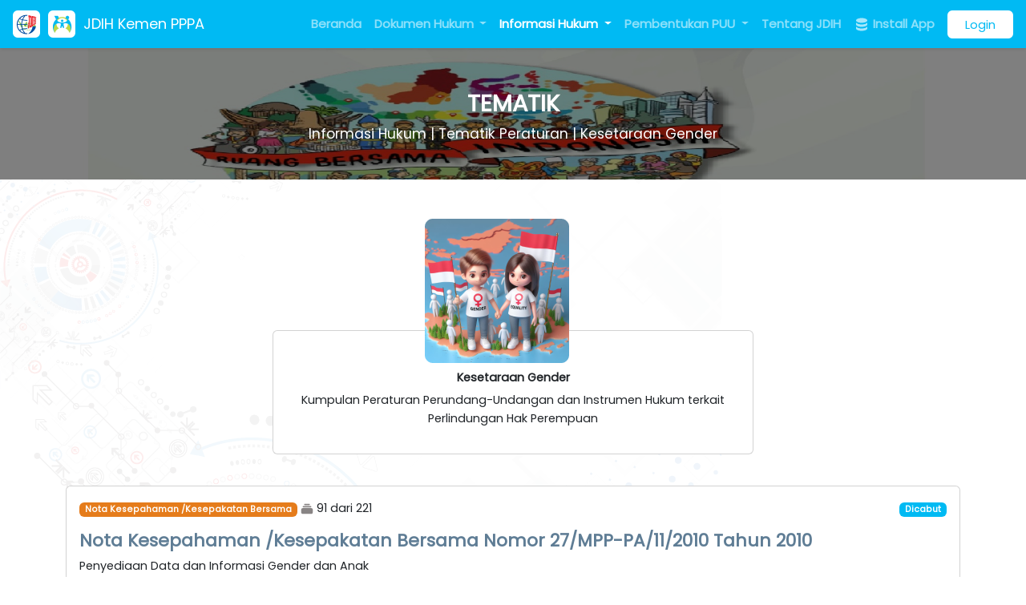

--- FILE ---
content_type: text/html; charset=UTF-8
request_url: https://jdih.kemenpppa.go.id/informasi-hukum/tematik/kesetaraan-gender?page=7
body_size: 14068
content:
<!doctype html>
<html lang="id">
<head>
    <meta charset="utf-8">
    <meta name="viewport" content="width=device-width, initial-scale=1">
    <link rel="shortcut icon" type="image/png" href="https://jdih.kemenpppa.go.id/assets/img/favicon.png" />

    <!-- CSRF Token -->
    <meta name="csrf-token" content="FLOWK6mDkOGNB6drPkfCanaI6mwawm2PPD4AA4bT">

    <title>JDIH Kemen PPPA</title>
        <meta name="description" content="Website JDIH dilingkungan Kementerian Pemberdayaan Perempuan dan Perlindungan Anak dikelola oleh bagian Hukum dan Perundang-undangan dan juga dibantu oleh tim yang dibentuk sesuai dengan kebutuhan.">
    <meta name="author" content="Biro Hukum dan Humas Kementerian Pemberdayaan Perempuan dan Perlindungan Anak">

    <!-- Fonts -->
    <link rel="dns-prefetch" href="//fonts.gstatic.com">
    <link href="https://fonts.googleapis.com/css?family=Nunito" rel="stylesheet">

    <!-- Scripts -->
    <link rel="preload" as="style" href="https://jdih.kemenpppa.go.id/build/assets/app.844e281c.css" /><link rel="modulepreload" href="https://jdih.kemenpppa.go.id/build/assets/app.29597eb8.js" /><link rel="modulepreload" href="https://jdih.kemenpppa.go.id/build/assets/functional.63431675.js" /><link rel="stylesheet" href="https://jdih.kemenpppa.go.id/build/assets/app.844e281c.css" /><script type="module" src="https://jdih.kemenpppa.go.id/build/assets/app.29597eb8.js"></script>
    </head>
<body>
    <div id="app">
        <nav class="navbar fixed-top navbar-expand-xl navbar-dark bg-primary shadow-sm justify-content-between">
    <div class="d-flex align-items-center">
        <a class="navbar-brand d-flex align-items-center ms-3" href="https://jdih.kemenpppa.go.id">
            <div class="navbar-icon-box px-1">
                <img src="https://jdih.kemenpppa.go.id/assets/img/logo-awal-jdihn 1.png" alt="" srcset="">
            </div>
            <div class="navbar-icon-box px-1">
                <img src="https://jdih.kemenpppa.go.id/assets/img/KPP-PA Logo 3.png" alt="" srcset="">
            </div>
            <div class="text-light text-decoration-none">
                JDIH Kemen PPPA
            </div>
        </a>
        <div class="d-none me-2">
            <div class="nav-line-spacer"></div>
        </div>
        <a href="#" id="lang-to-id" class="d-none" x-base64-href="aHR0cHM6Ly9qZGloLmtlbWVucHBwYS5nby5pZA==">
            <svg width="16" height="16" viewBox="0 0 16 16" fill="none" xmlns="http://www.w3.org/2000/svg">
                <path d="M8 16C12.4267 16 16 12.4267 16 8H0C0 12.4267 3.57333 16 8 16Z" fill="#F9F9F9"/>
                <path d="M8 0C3.57333 0 0 3.57333 0 8H16C16 3.57333 12.4267 0 8 0Z" fill="#ED4C5C"/>
            </svg>
        </a>
        <a href="#" id="lang-to-en" class="d-none" x-base64-href="aHR0cHM6Ly90cmFuc2xhdGUuZ29vZ2xlLmNvbS90cmFuc2xhdGU/c2w9aWQmdGw9ZW4maGw9ZW4mdT1odHRwczovL2pkaWgua2VtZW5wcHBhLmdvLmlkLyZjbGllbnQ9d2ViYXBw">
            <svg width="16" height="16" viewBox="0 0 16 16" fill="none" xmlns="http://www.w3.org/2000/svg">
            <path d="M5.33313 15.548V11.868L2.58646 13.8946C3.35979 14.6146 4.29312 15.1746 5.33313 15.548ZM10.6665 15.548C11.7065 15.1746 12.6398 14.6146 13.4131 13.8946L10.6665 11.8413V15.548ZM0.453125 10.668C0.533125 10.9346 0.639792 11.1746 0.773125 11.4413L1.81313 10.668H0.453125ZM14.1865 10.668L15.2265 11.4413C15.3331 11.2013 15.4398 10.9346 15.5465 10.668H14.1865Z" fill="#2A5F9E"/>
            <path d="M5.73349 9.60156H0.160156C0.240156 9.9749 0.346823 10.3216 0.45349 10.6682H1.81349L0.77349 11.4416C0.986823 11.8949 1.22682 12.2949 1.52016 12.6949L4.26682 10.6682H5.33349V11.2016L2.21349 13.4949L2.58682 13.8682L5.33349 11.8682V15.5482C5.68016 15.6816 6.02682 15.7616 6.40016 15.8416V9.60156H5.73349ZM15.8402 9.60156H9.60016V15.8416C9.97349 15.7616 10.3202 15.6549 10.6668 15.5482V11.8682L13.4135 13.8682C13.7868 13.5216 14.1068 13.1482 14.4268 12.7482L11.5735 10.6682H13.3868L15.0135 11.8682C15.0935 11.7349 15.1735 11.5749 15.2268 11.4416L14.1868 10.6682H15.5468C15.6535 10.3216 15.7602 9.9749 15.8402 9.60156Z" fill="white"/>
            <path d="M1.51953 12.6946C1.73286 12.988 1.9462 13.2546 2.1862 13.5213L5.33286 11.228V10.6946H4.2662L1.51953 12.6946ZM11.5995 10.668L14.4529 12.748C14.5595 12.6146 14.6395 12.4813 14.7462 12.348C14.7729 12.3213 14.7729 12.2946 14.7995 12.2946C14.8795 12.1613 14.9862 12.0013 15.0662 11.868L13.3862 10.668H11.5995Z" fill="#ED4C5C"/>
            <path d="M10.6665 0.453125V4.13312L13.4131 2.10646C12.6398 1.38646 11.7065 0.826458 10.6665 0.453125ZM5.33313 0.453125C4.29312 0.826458 3.35979 1.38646 2.58646 2.10646L5.33313 4.15979V0.453125ZM15.5465 5.33312C15.4665 5.06646 15.3598 4.82646 15.2265 4.55979L14.1865 5.33312H15.5465ZM1.81313 5.33312L0.773125 4.55979C0.666458 4.82646 0.559792 5.06646 0.453125 5.33312H1.81313Z" fill="#2A5F9E"/>
            <path d="M10.2668 6.40016H15.8135C15.7335 6.02682 15.6268 5.68016 15.5202 5.33349H14.1602L15.2002 4.56016C14.9868 4.10682 14.7468 3.70682 14.4535 3.30682L11.7335 5.33349H10.6668V4.80016L13.7868 2.50682L13.4135 2.13349L10.6668 4.13349V0.45349C10.3202 0.320156 9.97349 0.240156 9.60016 0.160156V6.40016H10.2668ZM0.160156 6.40016H6.40016V0.160156C6.02682 0.240156 5.68016 0.346823 5.33349 0.45349V4.13349L2.58682 2.13349C2.21349 2.48016 1.89349 2.85349 1.57349 3.25349L4.42682 5.33349H2.61349L0.986823 4.13349C0.906823 4.26682 0.826823 4.42682 0.77349 4.56016L1.81349 5.33349H0.45349C0.346823 5.68016 0.240156 6.02682 0.160156 6.40016Z" fill="white"/>
            <path d="M14.4809 3.30714C14.2676 3.0138 14.0543 2.74714 13.8143 2.48047L10.6676 4.7738V5.30714H11.7343L14.4809 3.30714V3.30714ZM4.40094 5.3338L1.57427 3.2538C1.4676 3.38714 1.3876 3.52047 1.28094 3.6538C1.25427 3.68047 1.25427 3.70714 1.2276 3.70714C1.1476 3.84047 1.04094 4.00047 0.960938 4.1338L2.5876 5.3338H4.40094Z" fill="#ED4C5C"/>
            <path d="M15.84 6.4H9.6V0.16C9.09333 0.0533333 8.56 0 8 0C7.44 0 6.90667 0.0533333 6.4 0.16V6.4H0.16C0.0533333 6.90667 0 7.44 0 8C0 8.56 0.0533333 9.09333 0.16 9.6H6.4V15.84C6.90667 15.9467 7.44 16 8 16C8.56 16 9.09333 15.9467 9.6 15.84V9.6H15.84C15.9467 9.09333 16 8.56 16 8C16 7.44 15.9467 6.90667 15.84 6.4Z" fill="#ED4C5C"/>
            </svg>
        </a>
    </div>
    <button class="navbar-toggler me-3" type="button" data-bs-toggle="collapse" data-bs-target="#navbarMain" aria-controls="navbarMain" aria-expanded="false" aria-label="Toggle navigation">
        <span class="navbar-toggler-icon"></span>
    </button>
    <div class="collapse navbar-collapse flex-grow-0 me-3" id="navbarMain">
        <ul class="navbar-nav mb-2 mb-lg-0">
            <li class="nav-item">
                <a aria-current="page" href="https://jdih.kemenpppa.go.id" class="nav-link">Beranda</a>
            </li>
            <li class="nav-item dropdown dropdown-onhover">
                <a href="#" role="button" data-bs-toggle="dropdown" aria-expanded="false" class="nav-link dropdown-toggle">
                    Dokumen Hukum
                </a>
                <ul class="dropdown-menu">
                    <li><a class="dropdown-item" href="https://jdih.kemenpppa.go.id/dokumen-hukum/produk-hukum">Produk Hukum</a></li>
                    <li><a class="dropdown-item" href="https://jdih.kemenpppa.go.id/dokumen-hukum/putusan-pengadilan">Putusan Pengadilan</a></li>
                    <li><a class="dropdown-item" href="https://jdih.kemenpppa.go.id/dokumen-hukum/artikel-hukum">Artikel Hukum</a></li>
                    <li><a class="dropdown-item" href="https://jdih.kemenpppa.go.id/dokumen-hukum/monografi-hukum">Monografi Hukum</a></li>
                    <li><a class="dropdown-item" href="https://jdih.kemenpppa.go.id/dokumen-hukum/penelitian-pengkajian-hukum">Penelitian dan Pengkajian Hukum</a></li>
                </ul>
            </li>
            <li class="nav-item dropdown dropdown-onhover">
                <a class="nav-link dropdown-toggle active" href="#" role="button" data-bs-toggle="dropdown" aria-expanded="false">
                    Informasi Hukum
                </a>
                <ul class="dropdown-menu">
                    <li><a class="dropdown-item" href="https://jdih.kemenpppa.go.id/informasi-hukum/analisis-dan-evaluasi-hukum">Analisis dan Evaluasi Hukum</a></li>
                    <li><a class="dropdown-item" href="https://jdih.kemenpppa.go.id/informasi-hukum/tematik">Tematik Peraturan</a></li>
                    <li><a class="dropdown-item" href="https://jdih.kemenpppa.go.id/informasi-hukum/berita">Berita Hukum</a></li>
                    <li><a class="dropdown-item" href="https://jdih.kemenpppa.go.id/informasi-hukum/statistik-produk-hukum">Statistik Produk Hukum</a></li>
                    <li><a class="dropdown-item" href="https://jdih.kemenpppa.go.id/informasi-hukum/pojok-hukum">Pojok Hukum</a></li>
                </ul>
            </li>
            <li class="nav-item dropdown dropdown-onhover">
                <a class="nav-link dropdown-toggle" href="#" role="button" data-bs-toggle="dropdown" data-bs-auto-close="outside" aria-expanded="false">
                    Pembentukan PUU
                </a>
                <ul class="dropdown-menu">
                    <li class="dropend">
                        <a class="dropdown-item dropdown-toggle" href="#" role="button" data-bs-toggle="dropdown" aria-expanded="false">
                            Program Legislasi
                        </a>
                        <ul class="dropdown-menu">
                            <li>
                                <a class="dropdown-item" href="https://jdih.kemenpppa.go.id/pembentukan-puu/program-legislasi/usulan-proleg">Usulan Proleg</a>
                            </li>
                            <li>
                                <a class="dropdown-item" href="https://jdih.kemenpppa.go.id/pembentukan-puu/program-legislasi/izin-menteri">Izin Prakarsa/Izin Menteri</a>
                            </li>
                            <li>
                                <a class="dropdown-item" href="https://jdih.kemenpppa.go.id/pembentukan-puu/program-legislasi/daftar-proleg">Daftar Proleg</a>
                            </li>
                            <li>
                                <a class="dropdown-item" href="https://jdih.kemenpppa.go.id/pembentukan-puu/program-legislasi/evaluasi-proleg">Evaluasi Proleg</a>
                            </li>
                        </ul>
                    </li>
                    <li><a class="dropdown-item" href="https://jdih.kemenpppa.go.id/pembentukan-puu/pengajuan-harmonisasi">Pengajuan Harmonisasi</a></li>
                </ul>
            </li>
            <li class="nav-item">
                <a class="nav-link" href="https://jdih.kemenpppa.go.id/page/tentang-jdih">Tentang JDIH</a>
            </li>
        </ul>
        <ul id="main-rightmenu" class="navbar-nav navbar-right">
            <li id="installAppMenu" class="nav-item me-2">
                <a target="_blank" href="https://play.google.com/store/apps/details?id=id.go.kemenpppa.jdih" class="nav-link">
                    <svg width="20" height="21" viewBox="0 0 20 21" fill="none" xmlns="http://www.w3.org/2000/svg">
                    <path d="M3 12.5V15.5C3 17.157 6.134 18.5 10 18.5C13.866 18.5 17 17.157 17 15.5V12.5C17 14.157 13.866 15.5 10 15.5C6.134 15.5 3 14.157 3 12.5Z" fill="white" fill-opacity="0.65"/>
                    <path d="M3 7.5V10.5C3 12.157 6.134 13.5 10 13.5C13.866 13.5 17 12.157 17 10.5V7.5C17 9.157 13.866 10.5 10 10.5C6.134 10.5 3 9.157 3 7.5Z" fill="white" fill-opacity="0.65"/>
                    <path d="M17 5.5C17 7.157 13.866 8.5 10 8.5C6.134 8.5 3 7.157 3 5.5C3 3.843 6.134 2.5 10 2.5C13.866 2.5 17 3.843 17 5.5Z" fill="white" fill-opacity="0.65"/>
                    </svg>
                    Install App
                </a>
            </li>
            <!-- Authentication Links -->
                                                <li class="nav-item">
                        <a id="loginmenu" class="btn btn-light" href="https://jdih.kemenpppa.go.id/login">Login</a>
                    </li>
                                    </ul>
    </div>
</nav>

        <main style="margin-top: 60px; min-height: 500px;">
              <div id="hero" style="background-image: linear-gradient(0deg, rgba(0, 0, 0, 0.5), rgba(0, 0, 0, 0.5)), url('https://jdih.kemenpppa.go.id/storage/2447/RBII2.jpg');" class="">
    <div class="p-sm-5 py-2 container">
        <div class="text-center">
            <div class="title mb-2">
                TEMATIK
            </div>
            <div class="subtitle">
                Informasi Hukum | Tematik Peraturan | Kesetaraan Gender
            </div>
        </div>
        
    </div>
</div>
  <div class="container my-5">
    <div id="tematik">
      <div class="d-flex justify-content-center text-center mb-3">
        <div style="width: 600px;">
          <div class="card p-3">
            <div class="image-decor">
              <img class="img-fluid" src="https://jdih.kemenpppa.go.id/storage/1904/Kesetaraan-Gender.png" />
            </div>
            <h6><strong>Kesetaraan Gender</strong></h6>
            <p>Kumpulan Peraturan Perundang-Undangan dan Instrumen Hukum terkait Perlindungan Hak Perempuan</p>
          </div>
        </div>
      </div>
    </div>
    
          <br>
      <div class="card p-3">
        <div class="d-flex">
          <div class="flex-grow-1">
            <p>
              <span class="badge bg-warning">Nota Kesepahaman /Kesepakatan Bersama</span>
              <svg width="16" height="14" viewBox="0 0 16 14" fill="none" xmlns="http://www.w3.org/2000/svg">
                <path d="M5.30078 0.699219C5.06209 0.699219 4.83317 0.79404 4.66439 0.962823C4.4956 1.13161 4.40078 1.36052 4.40078 1.59922C4.40078 1.83791 4.4956 2.06683 4.66439 2.23561C4.83317 2.4044 5.06209 2.49922 5.30078 2.49922H10.7008C10.9395 2.49922 11.1684 2.4044 11.3372 2.23561C11.506 2.06683 11.6008 1.83791 11.6008 1.59922C11.6008 1.36052 11.506 1.13161 11.3372 0.962823C11.1684 0.79404 10.9395 0.699219 10.7008 0.699219H5.30078ZM2.60078 4.29922C2.60078 4.06052 2.6956 3.83161 2.86439 3.66282C3.03317 3.49404 3.26209 3.39922 3.50078 3.39922H12.5008C12.7395 3.39922 12.9684 3.49404 13.1372 3.66282C13.306 3.83161 13.4008 4.06052 13.4008 4.29922C13.4008 4.53791 13.306 4.76683 13.1372 4.93561C12.9684 5.1044 12.7395 5.19922 12.5008 5.19922H3.50078C3.26209 5.19922 3.03317 5.1044 2.86439 4.93561C2.6956 4.76683 2.60078 4.53791 2.60078 4.29922ZM0.800781 7.89922C0.800781 7.42183 0.990424 6.96399 1.32799 6.62643C1.66555 6.28886 2.12339 6.09922 2.60078 6.09922H13.4008C13.8782 6.09922 14.336 6.28886 14.6736 6.62643C15.0111 6.96399 15.2008 7.42183 15.2008 7.89922V11.4992C15.2008 11.9766 15.0111 12.4344 14.6736 12.772C14.336 13.1096 13.8782 13.2992 13.4008 13.2992H2.60078C2.12339 13.2992 1.66555 13.1096 1.32799 12.772C0.990424 12.4344 0.800781 11.9766 0.800781 11.4992V7.89922Z" fill="#888484"/>
              </svg>
              91 dari 221
            </p>
          </div>
          <div>
            <p>
              <span class="badge bg-primary text-light">Dicabut</span>
            </p>
          </div>
        </div>
        <div>
          <a class="text-dark text-decoration-none" href="https://jdih.kemenpppa.go.id/dokumen-hukum/produk-hukum/nota-kesepahaman-kesepakatan-bersama-nomor-27mpp-pa112010-tahun-2010"><h4><strong>Nota Kesepahaman /Kesepakatan Bersama Nomor 27/MPP-PA/11/2010 Tahun 2010</strong></h4></a>
          <p>Penyediaan Data dan Informasi Gender dan Anak</p>
        </div>
        <div class="d-flex justify-content-between align-items-end">
          <div>
              <svg width="18" height="14" viewBox="0 0 18 14" fill="none" xmlns="http://www.w3.org/2000/svg">
                  <path fill-rule="evenodd" clip-rule="evenodd" d="M0.414062 6.99922C1.56066 3.34792 4.97166 0.699219 9.00186 0.699219C13.0321 0.699219 16.4431 3.34792 17.5897 6.99922C16.4431 10.6505 13.0321 13.2992 9.00186 13.2992C4.97166 13.2992 1.56066 10.6505 0.414062 6.99922ZM12.6019 6.99922C12.6019 7.954 12.2226 8.86967 11.5474 9.5448C10.8723 10.2199 9.95664 10.5992 9.00186 10.5992C8.04708 10.5992 7.13141 10.2199 6.45628 9.5448C5.78115 8.86967 5.40186 7.954 5.40186 6.99922C5.40186 6.04444 5.78115 5.12877 6.45628 4.45363C7.13141 3.7785 8.04708 3.39922 9.00186 3.39922C9.95664 3.39922 10.8723 3.7785 11.5474 4.45363C12.2226 5.12877 12.6019 6.04444 12.6019 6.99922Z" fill="#8D98B6"/>
              </svg>
              89
              <svg width="14" height="16" viewBox="0 0 14 16" fill="none" xmlns="http://www.w3.org/2000/svg">
                  <path fill-rule="evenodd" clip-rule="evenodd" d="M0.699219 14.3008C0.699219 14.0621 0.79404 13.8332 0.962823 13.6644C1.13161 13.4956 1.36052 13.4008 1.59922 13.4008H12.3992C12.6379 13.4008 12.8668 13.4956 13.0356 13.6644C13.2044 13.8332 13.2992 14.0621 13.2992 14.3008C13.2992 14.5395 13.2044 14.7684 13.0356 14.9372C12.8668 15.106 12.6379 15.2008 12.3992 15.2008H1.59922C1.36052 15.2008 1.13161 15.106 0.962823 14.9372C0.79404 14.7684 0.699219 14.5395 0.699219 14.3008ZM3.66292 7.36448C3.83169 7.19576 4.06057 7.10097 4.29922 7.10097C4.53787 7.10097 4.76674 7.19576 4.93552 7.36448L6.09922 8.52818V1.70078C6.09922 1.46209 6.19404 1.23317 6.36282 1.06439C6.53161 0.895602 6.76052 0.800781 6.99922 0.800781C7.23791 0.800781 7.46683 0.895602 7.63561 1.06439C7.8044 1.23317 7.89922 1.46209 7.89922 1.70078V8.52818L9.06292 7.36448C9.14594 7.27852 9.24525 7.20996 9.35505 7.16279C9.46486 7.11562 9.58296 7.09079 9.70246 7.08976C9.82196 7.08872 9.94047 7.11149 10.0511 7.15674C10.1617 7.20199 10.2622 7.26882 10.3467 7.35333C10.4312 7.43783 10.498 7.53832 10.5433 7.64892C10.5885 7.75953 10.6113 7.87804 10.6102 7.99754C10.6092 8.11704 10.5844 8.23514 10.5372 8.34494C10.49 8.45475 10.4215 8.55406 10.3355 8.63708L7.63552 11.3371C7.46674 11.5058 7.23787 11.6006 6.99922 11.6006C6.76057 11.6006 6.53169 11.5058 6.36292 11.3371L3.66292 8.63708C3.4942 8.46831 3.39941 8.23943 3.39941 8.00078C3.39941 7.76213 3.4942 7.53326 3.66292 7.36448Z" fill="#8D98B6"/>
              </svg>
              683
          </div>
          <div>
              <button class="btn btn-secondary text-light">Abstrak</button>
              <a target="_blank" href="https://jdih.kemenpppa.go.id/dokumen-hukum/produk-hukum/723/download" class="btn btn-warning text-light">Download</a>
          </div>
        </div>
      </div>
          <br>
      <div class="card p-3">
        <div class="d-flex">
          <div class="flex-grow-1">
            <p>
              <span class="badge bg-warning">Nota Kesepahaman /Kesepakatan Bersama</span>
              <svg width="16" height="14" viewBox="0 0 16 14" fill="none" xmlns="http://www.w3.org/2000/svg">
                <path d="M5.30078 0.699219C5.06209 0.699219 4.83317 0.79404 4.66439 0.962823C4.4956 1.13161 4.40078 1.36052 4.40078 1.59922C4.40078 1.83791 4.4956 2.06683 4.66439 2.23561C4.83317 2.4044 5.06209 2.49922 5.30078 2.49922H10.7008C10.9395 2.49922 11.1684 2.4044 11.3372 2.23561C11.506 2.06683 11.6008 1.83791 11.6008 1.59922C11.6008 1.36052 11.506 1.13161 11.3372 0.962823C11.1684 0.79404 10.9395 0.699219 10.7008 0.699219H5.30078ZM2.60078 4.29922C2.60078 4.06052 2.6956 3.83161 2.86439 3.66282C3.03317 3.49404 3.26209 3.39922 3.50078 3.39922H12.5008C12.7395 3.39922 12.9684 3.49404 13.1372 3.66282C13.306 3.83161 13.4008 4.06052 13.4008 4.29922C13.4008 4.53791 13.306 4.76683 13.1372 4.93561C12.9684 5.1044 12.7395 5.19922 12.5008 5.19922H3.50078C3.26209 5.19922 3.03317 5.1044 2.86439 4.93561C2.6956 4.76683 2.60078 4.53791 2.60078 4.29922ZM0.800781 7.89922C0.800781 7.42183 0.990424 6.96399 1.32799 6.62643C1.66555 6.28886 2.12339 6.09922 2.60078 6.09922H13.4008C13.8782 6.09922 14.336 6.28886 14.6736 6.62643C15.0111 6.96399 15.2008 7.42183 15.2008 7.89922V11.4992C15.2008 11.9766 15.0111 12.4344 14.6736 12.772C14.336 13.1096 13.8782 13.2992 13.4008 13.2992H2.60078C2.12339 13.2992 1.66555 13.1096 1.32799 12.772C0.990424 12.4344 0.800781 11.9766 0.800781 11.4992V7.89922Z" fill="#888484"/>
              </svg>
              92 dari 221
            </p>
          </div>
          <div>
            <p>
              <span class="badge bg-primary text-light">Dicabut</span>
            </p>
          </div>
        </div>
        <div>
          <a class="text-dark text-decoration-none" href="https://jdih.kemenpppa.go.id/dokumen-hukum/produk-hukum/nota-kesepahaman-kesepakatan-bersama-nomor-08setmenpppa52010-tahun-2010"><h4><strong>Nota Kesepahaman /Kesepakatan Bersama Nomor 08/SETMEN.PP&amp;PA/5/2010 Tahun 2010</strong></h4></a>
          <p>Kerjasama Pemberitaan Program Pemberdayaan Perempuan dan Perlindungan Anak Melalui Publikasi Pada Surat Kabar Harian Indopos</p>
        </div>
        <div class="d-flex justify-content-between align-items-end">
          <div>
              <svg width="18" height="14" viewBox="0 0 18 14" fill="none" xmlns="http://www.w3.org/2000/svg">
                  <path fill-rule="evenodd" clip-rule="evenodd" d="M0.414062 6.99922C1.56066 3.34792 4.97166 0.699219 9.00186 0.699219C13.0321 0.699219 16.4431 3.34792 17.5897 6.99922C16.4431 10.6505 13.0321 13.2992 9.00186 13.2992C4.97166 13.2992 1.56066 10.6505 0.414062 6.99922ZM12.6019 6.99922C12.6019 7.954 12.2226 8.86967 11.5474 9.5448C10.8723 10.2199 9.95664 10.5992 9.00186 10.5992C8.04708 10.5992 7.13141 10.2199 6.45628 9.5448C5.78115 8.86967 5.40186 7.954 5.40186 6.99922C5.40186 6.04444 5.78115 5.12877 6.45628 4.45363C7.13141 3.7785 8.04708 3.39922 9.00186 3.39922C9.95664 3.39922 10.8723 3.7785 11.5474 4.45363C12.2226 5.12877 12.6019 6.04444 12.6019 6.99922Z" fill="#8D98B6"/>
              </svg>
              87
              <svg width="14" height="16" viewBox="0 0 14 16" fill="none" xmlns="http://www.w3.org/2000/svg">
                  <path fill-rule="evenodd" clip-rule="evenodd" d="M0.699219 14.3008C0.699219 14.0621 0.79404 13.8332 0.962823 13.6644C1.13161 13.4956 1.36052 13.4008 1.59922 13.4008H12.3992C12.6379 13.4008 12.8668 13.4956 13.0356 13.6644C13.2044 13.8332 13.2992 14.0621 13.2992 14.3008C13.2992 14.5395 13.2044 14.7684 13.0356 14.9372C12.8668 15.106 12.6379 15.2008 12.3992 15.2008H1.59922C1.36052 15.2008 1.13161 15.106 0.962823 14.9372C0.79404 14.7684 0.699219 14.5395 0.699219 14.3008ZM3.66292 7.36448C3.83169 7.19576 4.06057 7.10097 4.29922 7.10097C4.53787 7.10097 4.76674 7.19576 4.93552 7.36448L6.09922 8.52818V1.70078C6.09922 1.46209 6.19404 1.23317 6.36282 1.06439C6.53161 0.895602 6.76052 0.800781 6.99922 0.800781C7.23791 0.800781 7.46683 0.895602 7.63561 1.06439C7.8044 1.23317 7.89922 1.46209 7.89922 1.70078V8.52818L9.06292 7.36448C9.14594 7.27852 9.24525 7.20996 9.35505 7.16279C9.46486 7.11562 9.58296 7.09079 9.70246 7.08976C9.82196 7.08872 9.94047 7.11149 10.0511 7.15674C10.1617 7.20199 10.2622 7.26882 10.3467 7.35333C10.4312 7.43783 10.498 7.53832 10.5433 7.64892C10.5885 7.75953 10.6113 7.87804 10.6102 7.99754C10.6092 8.11704 10.5844 8.23514 10.5372 8.34494C10.49 8.45475 10.4215 8.55406 10.3355 8.63708L7.63552 11.3371C7.46674 11.5058 7.23787 11.6006 6.99922 11.6006C6.76057 11.6006 6.53169 11.5058 6.36292 11.3371L3.66292 8.63708C3.4942 8.46831 3.39941 8.23943 3.39941 8.00078C3.39941 7.76213 3.4942 7.53326 3.66292 7.36448Z" fill="#8D98B6"/>
              </svg>
              702
          </div>
          <div>
              <button class="btn btn-secondary text-light">Abstrak</button>
              <a target="_blank" href="https://jdih.kemenpppa.go.id/dokumen-hukum/produk-hukum/724/download" class="btn btn-warning text-light">Download</a>
          </div>
        </div>
      </div>
          <br>
      <div class="card p-3">
        <div class="d-flex">
          <div class="flex-grow-1">
            <p>
              <span class="badge bg-warning">Nota Kesepahaman /Kesepakatan Bersama</span>
              <svg width="16" height="14" viewBox="0 0 16 14" fill="none" xmlns="http://www.w3.org/2000/svg">
                <path d="M5.30078 0.699219C5.06209 0.699219 4.83317 0.79404 4.66439 0.962823C4.4956 1.13161 4.40078 1.36052 4.40078 1.59922C4.40078 1.83791 4.4956 2.06683 4.66439 2.23561C4.83317 2.4044 5.06209 2.49922 5.30078 2.49922H10.7008C10.9395 2.49922 11.1684 2.4044 11.3372 2.23561C11.506 2.06683 11.6008 1.83791 11.6008 1.59922C11.6008 1.36052 11.506 1.13161 11.3372 0.962823C11.1684 0.79404 10.9395 0.699219 10.7008 0.699219H5.30078ZM2.60078 4.29922C2.60078 4.06052 2.6956 3.83161 2.86439 3.66282C3.03317 3.49404 3.26209 3.39922 3.50078 3.39922H12.5008C12.7395 3.39922 12.9684 3.49404 13.1372 3.66282C13.306 3.83161 13.4008 4.06052 13.4008 4.29922C13.4008 4.53791 13.306 4.76683 13.1372 4.93561C12.9684 5.1044 12.7395 5.19922 12.5008 5.19922H3.50078C3.26209 5.19922 3.03317 5.1044 2.86439 4.93561C2.6956 4.76683 2.60078 4.53791 2.60078 4.29922ZM0.800781 7.89922C0.800781 7.42183 0.990424 6.96399 1.32799 6.62643C1.66555 6.28886 2.12339 6.09922 2.60078 6.09922H13.4008C13.8782 6.09922 14.336 6.28886 14.6736 6.62643C15.0111 6.96399 15.2008 7.42183 15.2008 7.89922V11.4992C15.2008 11.9766 15.0111 12.4344 14.6736 12.772C14.336 13.1096 13.8782 13.2992 13.4008 13.2992H2.60078C2.12339 13.2992 1.66555 13.1096 1.32799 12.772C0.990424 12.4344 0.800781 11.9766 0.800781 11.4992V7.89922Z" fill="#888484"/>
              </svg>
              93 dari 221
            </p>
          </div>
          <div>
            <p>
              <span class="badge bg-primary text-light">Dicabut</span>
            </p>
          </div>
        </div>
        <div>
          <a class="text-dark text-decoration-none" href="https://jdih.kemenpppa.go.id/dokumen-hukum/produk-hukum/nota-kesepahaman-kesepakatan-bersama-nomor-07menpppa5-2010-tahun-2010"><h4><strong>Nota Kesepahaman /Kesepakatan Bersama Nomor 07/MEN.PP&amp;PA/5 /2010 Tahun 2010</strong></h4></a>
          <p>Pelaksanaan Pengarusutamaan Gender di Bidang Kesehatan</p>
        </div>
        <div class="d-flex justify-content-between align-items-end">
          <div>
              <svg width="18" height="14" viewBox="0 0 18 14" fill="none" xmlns="http://www.w3.org/2000/svg">
                  <path fill-rule="evenodd" clip-rule="evenodd" d="M0.414062 6.99922C1.56066 3.34792 4.97166 0.699219 9.00186 0.699219C13.0321 0.699219 16.4431 3.34792 17.5897 6.99922C16.4431 10.6505 13.0321 13.2992 9.00186 13.2992C4.97166 13.2992 1.56066 10.6505 0.414062 6.99922ZM12.6019 6.99922C12.6019 7.954 12.2226 8.86967 11.5474 9.5448C10.8723 10.2199 9.95664 10.5992 9.00186 10.5992C8.04708 10.5992 7.13141 10.2199 6.45628 9.5448C5.78115 8.86967 5.40186 7.954 5.40186 6.99922C5.40186 6.04444 5.78115 5.12877 6.45628 4.45363C7.13141 3.7785 8.04708 3.39922 9.00186 3.39922C9.95664 3.39922 10.8723 3.7785 11.5474 4.45363C12.2226 5.12877 12.6019 6.04444 12.6019 6.99922Z" fill="#8D98B6"/>
              </svg>
              91
              <svg width="14" height="16" viewBox="0 0 14 16" fill="none" xmlns="http://www.w3.org/2000/svg">
                  <path fill-rule="evenodd" clip-rule="evenodd" d="M0.699219 14.3008C0.699219 14.0621 0.79404 13.8332 0.962823 13.6644C1.13161 13.4956 1.36052 13.4008 1.59922 13.4008H12.3992C12.6379 13.4008 12.8668 13.4956 13.0356 13.6644C13.2044 13.8332 13.2992 14.0621 13.2992 14.3008C13.2992 14.5395 13.2044 14.7684 13.0356 14.9372C12.8668 15.106 12.6379 15.2008 12.3992 15.2008H1.59922C1.36052 15.2008 1.13161 15.106 0.962823 14.9372C0.79404 14.7684 0.699219 14.5395 0.699219 14.3008ZM3.66292 7.36448C3.83169 7.19576 4.06057 7.10097 4.29922 7.10097C4.53787 7.10097 4.76674 7.19576 4.93552 7.36448L6.09922 8.52818V1.70078C6.09922 1.46209 6.19404 1.23317 6.36282 1.06439C6.53161 0.895602 6.76052 0.800781 6.99922 0.800781C7.23791 0.800781 7.46683 0.895602 7.63561 1.06439C7.8044 1.23317 7.89922 1.46209 7.89922 1.70078V8.52818L9.06292 7.36448C9.14594 7.27852 9.24525 7.20996 9.35505 7.16279C9.46486 7.11562 9.58296 7.09079 9.70246 7.08976C9.82196 7.08872 9.94047 7.11149 10.0511 7.15674C10.1617 7.20199 10.2622 7.26882 10.3467 7.35333C10.4312 7.43783 10.498 7.53832 10.5433 7.64892C10.5885 7.75953 10.6113 7.87804 10.6102 7.99754C10.6092 8.11704 10.5844 8.23514 10.5372 8.34494C10.49 8.45475 10.4215 8.55406 10.3355 8.63708L7.63552 11.3371C7.46674 11.5058 7.23787 11.6006 6.99922 11.6006C6.76057 11.6006 6.53169 11.5058 6.36292 11.3371L3.66292 8.63708C3.4942 8.46831 3.39941 8.23943 3.39941 8.00078C3.39941 7.76213 3.4942 7.53326 3.66292 7.36448Z" fill="#8D98B6"/>
              </svg>
              608
          </div>
          <div>
              <button class="btn btn-secondary text-light">Abstrak</button>
              <a target="_blank" href="https://jdih.kemenpppa.go.id/dokumen-hukum/produk-hukum/726/download" class="btn btn-warning text-light">Download</a>
          </div>
        </div>
      </div>
          <br>
      <div class="card p-3">
        <div class="d-flex">
          <div class="flex-grow-1">
            <p>
              <span class="badge bg-warning">Nota Kesepahaman /Kesepakatan Bersama</span>
              <svg width="16" height="14" viewBox="0 0 16 14" fill="none" xmlns="http://www.w3.org/2000/svg">
                <path d="M5.30078 0.699219C5.06209 0.699219 4.83317 0.79404 4.66439 0.962823C4.4956 1.13161 4.40078 1.36052 4.40078 1.59922C4.40078 1.83791 4.4956 2.06683 4.66439 2.23561C4.83317 2.4044 5.06209 2.49922 5.30078 2.49922H10.7008C10.9395 2.49922 11.1684 2.4044 11.3372 2.23561C11.506 2.06683 11.6008 1.83791 11.6008 1.59922C11.6008 1.36052 11.506 1.13161 11.3372 0.962823C11.1684 0.79404 10.9395 0.699219 10.7008 0.699219H5.30078ZM2.60078 4.29922C2.60078 4.06052 2.6956 3.83161 2.86439 3.66282C3.03317 3.49404 3.26209 3.39922 3.50078 3.39922H12.5008C12.7395 3.39922 12.9684 3.49404 13.1372 3.66282C13.306 3.83161 13.4008 4.06052 13.4008 4.29922C13.4008 4.53791 13.306 4.76683 13.1372 4.93561C12.9684 5.1044 12.7395 5.19922 12.5008 5.19922H3.50078C3.26209 5.19922 3.03317 5.1044 2.86439 4.93561C2.6956 4.76683 2.60078 4.53791 2.60078 4.29922ZM0.800781 7.89922C0.800781 7.42183 0.990424 6.96399 1.32799 6.62643C1.66555 6.28886 2.12339 6.09922 2.60078 6.09922H13.4008C13.8782 6.09922 14.336 6.28886 14.6736 6.62643C15.0111 6.96399 15.2008 7.42183 15.2008 7.89922V11.4992C15.2008 11.9766 15.0111 12.4344 14.6736 12.772C14.336 13.1096 13.8782 13.2992 13.4008 13.2992H2.60078C2.12339 13.2992 1.66555 13.1096 1.32799 12.772C0.990424 12.4344 0.800781 11.9766 0.800781 11.4992V7.89922Z" fill="#888484"/>
              </svg>
              94 dari 221
            </p>
          </div>
          <div>
            <p>
              <span class="badge bg-primary text-light">Dicabut</span>
            </p>
          </div>
        </div>
        <div>
          <a class="text-dark text-decoration-none" href="https://jdih.kemenpppa.go.id/dokumen-hukum/produk-hukum/nota-kesepahaman-kesepakatan-bersama-nomor-09mpp-pa082010-tahun-2010"><h4><strong>Nota Kesepahaman /Kesepakatan Bersama Nomor 09/MPP-PA/08/2010 Tahun 2010</strong></h4></a>
          <p>Peningkatan Efektifitas Pengarusutamaan Gender Dan Perlindungan Anak Dalam Pembangunan Daerah Tertinggal</p>
        </div>
        <div class="d-flex justify-content-between align-items-end">
          <div>
              <svg width="18" height="14" viewBox="0 0 18 14" fill="none" xmlns="http://www.w3.org/2000/svg">
                  <path fill-rule="evenodd" clip-rule="evenodd" d="M0.414062 6.99922C1.56066 3.34792 4.97166 0.699219 9.00186 0.699219C13.0321 0.699219 16.4431 3.34792 17.5897 6.99922C16.4431 10.6505 13.0321 13.2992 9.00186 13.2992C4.97166 13.2992 1.56066 10.6505 0.414062 6.99922ZM12.6019 6.99922C12.6019 7.954 12.2226 8.86967 11.5474 9.5448C10.8723 10.2199 9.95664 10.5992 9.00186 10.5992C8.04708 10.5992 7.13141 10.2199 6.45628 9.5448C5.78115 8.86967 5.40186 7.954 5.40186 6.99922C5.40186 6.04444 5.78115 5.12877 6.45628 4.45363C7.13141 3.7785 8.04708 3.39922 9.00186 3.39922C9.95664 3.39922 10.8723 3.7785 11.5474 4.45363C12.2226 5.12877 12.6019 6.04444 12.6019 6.99922Z" fill="#8D98B6"/>
              </svg>
              83
              <svg width="14" height="16" viewBox="0 0 14 16" fill="none" xmlns="http://www.w3.org/2000/svg">
                  <path fill-rule="evenodd" clip-rule="evenodd" d="M0.699219 14.3008C0.699219 14.0621 0.79404 13.8332 0.962823 13.6644C1.13161 13.4956 1.36052 13.4008 1.59922 13.4008H12.3992C12.6379 13.4008 12.8668 13.4956 13.0356 13.6644C13.2044 13.8332 13.2992 14.0621 13.2992 14.3008C13.2992 14.5395 13.2044 14.7684 13.0356 14.9372C12.8668 15.106 12.6379 15.2008 12.3992 15.2008H1.59922C1.36052 15.2008 1.13161 15.106 0.962823 14.9372C0.79404 14.7684 0.699219 14.5395 0.699219 14.3008ZM3.66292 7.36448C3.83169 7.19576 4.06057 7.10097 4.29922 7.10097C4.53787 7.10097 4.76674 7.19576 4.93552 7.36448L6.09922 8.52818V1.70078C6.09922 1.46209 6.19404 1.23317 6.36282 1.06439C6.53161 0.895602 6.76052 0.800781 6.99922 0.800781C7.23791 0.800781 7.46683 0.895602 7.63561 1.06439C7.8044 1.23317 7.89922 1.46209 7.89922 1.70078V8.52818L9.06292 7.36448C9.14594 7.27852 9.24525 7.20996 9.35505 7.16279C9.46486 7.11562 9.58296 7.09079 9.70246 7.08976C9.82196 7.08872 9.94047 7.11149 10.0511 7.15674C10.1617 7.20199 10.2622 7.26882 10.3467 7.35333C10.4312 7.43783 10.498 7.53832 10.5433 7.64892C10.5885 7.75953 10.6113 7.87804 10.6102 7.99754C10.6092 8.11704 10.5844 8.23514 10.5372 8.34494C10.49 8.45475 10.4215 8.55406 10.3355 8.63708L7.63552 11.3371C7.46674 11.5058 7.23787 11.6006 6.99922 11.6006C6.76057 11.6006 6.53169 11.5058 6.36292 11.3371L3.66292 8.63708C3.4942 8.46831 3.39941 8.23943 3.39941 8.00078C3.39941 7.76213 3.4942 7.53326 3.66292 7.36448Z" fill="#8D98B6"/>
              </svg>
              611
          </div>
          <div>
              <button class="btn btn-secondary text-light">Abstrak</button>
              <a target="_blank" href="https://jdih.kemenpppa.go.id/dokumen-hukum/produk-hukum/729/download" class="btn btn-warning text-light">Download</a>
          </div>
        </div>
      </div>
          <br>
      <div class="card p-3">
        <div class="d-flex">
          <div class="flex-grow-1">
            <p>
              <span class="badge bg-warning">Nota Kesepahaman /Kesepakatan Bersama</span>
              <svg width="16" height="14" viewBox="0 0 16 14" fill="none" xmlns="http://www.w3.org/2000/svg">
                <path d="M5.30078 0.699219C5.06209 0.699219 4.83317 0.79404 4.66439 0.962823C4.4956 1.13161 4.40078 1.36052 4.40078 1.59922C4.40078 1.83791 4.4956 2.06683 4.66439 2.23561C4.83317 2.4044 5.06209 2.49922 5.30078 2.49922H10.7008C10.9395 2.49922 11.1684 2.4044 11.3372 2.23561C11.506 2.06683 11.6008 1.83791 11.6008 1.59922C11.6008 1.36052 11.506 1.13161 11.3372 0.962823C11.1684 0.79404 10.9395 0.699219 10.7008 0.699219H5.30078ZM2.60078 4.29922C2.60078 4.06052 2.6956 3.83161 2.86439 3.66282C3.03317 3.49404 3.26209 3.39922 3.50078 3.39922H12.5008C12.7395 3.39922 12.9684 3.49404 13.1372 3.66282C13.306 3.83161 13.4008 4.06052 13.4008 4.29922C13.4008 4.53791 13.306 4.76683 13.1372 4.93561C12.9684 5.1044 12.7395 5.19922 12.5008 5.19922H3.50078C3.26209 5.19922 3.03317 5.1044 2.86439 4.93561C2.6956 4.76683 2.60078 4.53791 2.60078 4.29922ZM0.800781 7.89922C0.800781 7.42183 0.990424 6.96399 1.32799 6.62643C1.66555 6.28886 2.12339 6.09922 2.60078 6.09922H13.4008C13.8782 6.09922 14.336 6.28886 14.6736 6.62643C15.0111 6.96399 15.2008 7.42183 15.2008 7.89922V11.4992C15.2008 11.9766 15.0111 12.4344 14.6736 12.772C14.336 13.1096 13.8782 13.2992 13.4008 13.2992H2.60078C2.12339 13.2992 1.66555 13.1096 1.32799 12.772C0.990424 12.4344 0.800781 11.9766 0.800781 11.4992V7.89922Z" fill="#888484"/>
              </svg>
              95 dari 221
            </p>
          </div>
          <div>
            <p>
              <span class="badge bg-primary text-light">Dicabut</span>
            </p>
          </div>
        </div>
        <div>
          <a class="text-dark text-decoration-none" href="https://jdih.kemenpppa.go.id/dokumen-hukum/produk-hukum/nota-kesepahaman-kesepakatan-bersama-nomor-05menpp-dan-paiv2010-tahun-2010"><h4><strong>Nota Kesepahaman /Kesepakatan Bersama Nomor 05/MEN.PP dan PA/IV/2010 Tahun 2010</strong></h4></a>
          <p>Pemberdayaan Perempuan Dalam Rangka Mewujudkan Kesetaraan Gender Melalui Pengembangan Koperasi, Usaha Mikro, Kecil Dan Menengah</p>
        </div>
        <div class="d-flex justify-content-between align-items-end">
          <div>
              <svg width="18" height="14" viewBox="0 0 18 14" fill="none" xmlns="http://www.w3.org/2000/svg">
                  <path fill-rule="evenodd" clip-rule="evenodd" d="M0.414062 6.99922C1.56066 3.34792 4.97166 0.699219 9.00186 0.699219C13.0321 0.699219 16.4431 3.34792 17.5897 6.99922C16.4431 10.6505 13.0321 13.2992 9.00186 13.2992C4.97166 13.2992 1.56066 10.6505 0.414062 6.99922ZM12.6019 6.99922C12.6019 7.954 12.2226 8.86967 11.5474 9.5448C10.8723 10.2199 9.95664 10.5992 9.00186 10.5992C8.04708 10.5992 7.13141 10.2199 6.45628 9.5448C5.78115 8.86967 5.40186 7.954 5.40186 6.99922C5.40186 6.04444 5.78115 5.12877 6.45628 4.45363C7.13141 3.7785 8.04708 3.39922 9.00186 3.39922C9.95664 3.39922 10.8723 3.7785 11.5474 4.45363C12.2226 5.12877 12.6019 6.04444 12.6019 6.99922Z" fill="#8D98B6"/>
              </svg>
              83
              <svg width="14" height="16" viewBox="0 0 14 16" fill="none" xmlns="http://www.w3.org/2000/svg">
                  <path fill-rule="evenodd" clip-rule="evenodd" d="M0.699219 14.3008C0.699219 14.0621 0.79404 13.8332 0.962823 13.6644C1.13161 13.4956 1.36052 13.4008 1.59922 13.4008H12.3992C12.6379 13.4008 12.8668 13.4956 13.0356 13.6644C13.2044 13.8332 13.2992 14.0621 13.2992 14.3008C13.2992 14.5395 13.2044 14.7684 13.0356 14.9372C12.8668 15.106 12.6379 15.2008 12.3992 15.2008H1.59922C1.36052 15.2008 1.13161 15.106 0.962823 14.9372C0.79404 14.7684 0.699219 14.5395 0.699219 14.3008ZM3.66292 7.36448C3.83169 7.19576 4.06057 7.10097 4.29922 7.10097C4.53787 7.10097 4.76674 7.19576 4.93552 7.36448L6.09922 8.52818V1.70078C6.09922 1.46209 6.19404 1.23317 6.36282 1.06439C6.53161 0.895602 6.76052 0.800781 6.99922 0.800781C7.23791 0.800781 7.46683 0.895602 7.63561 1.06439C7.8044 1.23317 7.89922 1.46209 7.89922 1.70078V8.52818L9.06292 7.36448C9.14594 7.27852 9.24525 7.20996 9.35505 7.16279C9.46486 7.11562 9.58296 7.09079 9.70246 7.08976C9.82196 7.08872 9.94047 7.11149 10.0511 7.15674C10.1617 7.20199 10.2622 7.26882 10.3467 7.35333C10.4312 7.43783 10.498 7.53832 10.5433 7.64892C10.5885 7.75953 10.6113 7.87804 10.6102 7.99754C10.6092 8.11704 10.5844 8.23514 10.5372 8.34494C10.49 8.45475 10.4215 8.55406 10.3355 8.63708L7.63552 11.3371C7.46674 11.5058 7.23787 11.6006 6.99922 11.6006C6.76057 11.6006 6.53169 11.5058 6.36292 11.3371L3.66292 8.63708C3.4942 8.46831 3.39941 8.23943 3.39941 8.00078C3.39941 7.76213 3.4942 7.53326 3.66292 7.36448Z" fill="#8D98B6"/>
              </svg>
              663
          </div>
          <div>
              <button class="btn btn-secondary text-light">Abstrak</button>
              <a target="_blank" href="https://jdih.kemenpppa.go.id/dokumen-hukum/produk-hukum/730/download" class="btn btn-warning text-light">Download</a>
          </div>
        </div>
      </div>
          <br>
      <div class="card p-3">
        <div class="d-flex">
          <div class="flex-grow-1">
            <p>
              <span class="badge bg-warning">Nota Kesepahaman /Kesepakatan Bersama</span>
              <svg width="16" height="14" viewBox="0 0 16 14" fill="none" xmlns="http://www.w3.org/2000/svg">
                <path d="M5.30078 0.699219C5.06209 0.699219 4.83317 0.79404 4.66439 0.962823C4.4956 1.13161 4.40078 1.36052 4.40078 1.59922C4.40078 1.83791 4.4956 2.06683 4.66439 2.23561C4.83317 2.4044 5.06209 2.49922 5.30078 2.49922H10.7008C10.9395 2.49922 11.1684 2.4044 11.3372 2.23561C11.506 2.06683 11.6008 1.83791 11.6008 1.59922C11.6008 1.36052 11.506 1.13161 11.3372 0.962823C11.1684 0.79404 10.9395 0.699219 10.7008 0.699219H5.30078ZM2.60078 4.29922C2.60078 4.06052 2.6956 3.83161 2.86439 3.66282C3.03317 3.49404 3.26209 3.39922 3.50078 3.39922H12.5008C12.7395 3.39922 12.9684 3.49404 13.1372 3.66282C13.306 3.83161 13.4008 4.06052 13.4008 4.29922C13.4008 4.53791 13.306 4.76683 13.1372 4.93561C12.9684 5.1044 12.7395 5.19922 12.5008 5.19922H3.50078C3.26209 5.19922 3.03317 5.1044 2.86439 4.93561C2.6956 4.76683 2.60078 4.53791 2.60078 4.29922ZM0.800781 7.89922C0.800781 7.42183 0.990424 6.96399 1.32799 6.62643C1.66555 6.28886 2.12339 6.09922 2.60078 6.09922H13.4008C13.8782 6.09922 14.336 6.28886 14.6736 6.62643C15.0111 6.96399 15.2008 7.42183 15.2008 7.89922V11.4992C15.2008 11.9766 15.0111 12.4344 14.6736 12.772C14.336 13.1096 13.8782 13.2992 13.4008 13.2992H2.60078C2.12339 13.2992 1.66555 13.1096 1.32799 12.772C0.990424 12.4344 0.800781 11.9766 0.800781 11.4992V7.89922Z" fill="#888484"/>
              </svg>
              96 dari 221
            </p>
          </div>
          <div>
            <p>
              <span class="badge bg-primary text-light">Dicabut</span>
            </p>
          </div>
        </div>
        <div>
          <a class="text-dark text-decoration-none" href="https://jdih.kemenpppa.go.id/dokumen-hukum/produk-hukum/nota-kesepahaman-kesepakatan-bersama-nomor-98menppskbvi2010-tahun-2010"><h4><strong>Nota Kesepahaman /Kesepakatan Bersama Nomor 98/MEN.PP/SKB/VI/2010 Tahun 2010</strong></h4></a>
          <p>Pencapaian Kinerja Di Bidang Pembangunan Pemberdayaan Perempuan Dan Perlindungan Anak Di Provinsi Banten</p>
        </div>
        <div class="d-flex justify-content-between align-items-end">
          <div>
              <svg width="18" height="14" viewBox="0 0 18 14" fill="none" xmlns="http://www.w3.org/2000/svg">
                  <path fill-rule="evenodd" clip-rule="evenodd" d="M0.414062 6.99922C1.56066 3.34792 4.97166 0.699219 9.00186 0.699219C13.0321 0.699219 16.4431 3.34792 17.5897 6.99922C16.4431 10.6505 13.0321 13.2992 9.00186 13.2992C4.97166 13.2992 1.56066 10.6505 0.414062 6.99922ZM12.6019 6.99922C12.6019 7.954 12.2226 8.86967 11.5474 9.5448C10.8723 10.2199 9.95664 10.5992 9.00186 10.5992C8.04708 10.5992 7.13141 10.2199 6.45628 9.5448C5.78115 8.86967 5.40186 7.954 5.40186 6.99922C5.40186 6.04444 5.78115 5.12877 6.45628 4.45363C7.13141 3.7785 8.04708 3.39922 9.00186 3.39922C9.95664 3.39922 10.8723 3.7785 11.5474 4.45363C12.2226 5.12877 12.6019 6.04444 12.6019 6.99922Z" fill="#8D98B6"/>
              </svg>
              93
              <svg width="14" height="16" viewBox="0 0 14 16" fill="none" xmlns="http://www.w3.org/2000/svg">
                  <path fill-rule="evenodd" clip-rule="evenodd" d="M0.699219 14.3008C0.699219 14.0621 0.79404 13.8332 0.962823 13.6644C1.13161 13.4956 1.36052 13.4008 1.59922 13.4008H12.3992C12.6379 13.4008 12.8668 13.4956 13.0356 13.6644C13.2044 13.8332 13.2992 14.0621 13.2992 14.3008C13.2992 14.5395 13.2044 14.7684 13.0356 14.9372C12.8668 15.106 12.6379 15.2008 12.3992 15.2008H1.59922C1.36052 15.2008 1.13161 15.106 0.962823 14.9372C0.79404 14.7684 0.699219 14.5395 0.699219 14.3008ZM3.66292 7.36448C3.83169 7.19576 4.06057 7.10097 4.29922 7.10097C4.53787 7.10097 4.76674 7.19576 4.93552 7.36448L6.09922 8.52818V1.70078C6.09922 1.46209 6.19404 1.23317 6.36282 1.06439C6.53161 0.895602 6.76052 0.800781 6.99922 0.800781C7.23791 0.800781 7.46683 0.895602 7.63561 1.06439C7.8044 1.23317 7.89922 1.46209 7.89922 1.70078V8.52818L9.06292 7.36448C9.14594 7.27852 9.24525 7.20996 9.35505 7.16279C9.46486 7.11562 9.58296 7.09079 9.70246 7.08976C9.82196 7.08872 9.94047 7.11149 10.0511 7.15674C10.1617 7.20199 10.2622 7.26882 10.3467 7.35333C10.4312 7.43783 10.498 7.53832 10.5433 7.64892C10.5885 7.75953 10.6113 7.87804 10.6102 7.99754C10.6092 8.11704 10.5844 8.23514 10.5372 8.34494C10.49 8.45475 10.4215 8.55406 10.3355 8.63708L7.63552 11.3371C7.46674 11.5058 7.23787 11.6006 6.99922 11.6006C6.76057 11.6006 6.53169 11.5058 6.36292 11.3371L3.66292 8.63708C3.4942 8.46831 3.39941 8.23943 3.39941 8.00078C3.39941 7.76213 3.4942 7.53326 3.66292 7.36448Z" fill="#8D98B6"/>
              </svg>
              648
          </div>
          <div>
              <button class="btn btn-secondary text-light">Abstrak</button>
              <a target="_blank" href="https://jdih.kemenpppa.go.id/dokumen-hukum/produk-hukum/731/download" class="btn btn-warning text-light">Download</a>
          </div>
        </div>
      </div>
          <br>
      <div class="card p-3">
        <div class="d-flex">
          <div class="flex-grow-1">
            <p>
              <span class="badge bg-warning">Nota Kesepahaman /Kesepakatan Bersama</span>
              <svg width="16" height="14" viewBox="0 0 16 14" fill="none" xmlns="http://www.w3.org/2000/svg">
                <path d="M5.30078 0.699219C5.06209 0.699219 4.83317 0.79404 4.66439 0.962823C4.4956 1.13161 4.40078 1.36052 4.40078 1.59922C4.40078 1.83791 4.4956 2.06683 4.66439 2.23561C4.83317 2.4044 5.06209 2.49922 5.30078 2.49922H10.7008C10.9395 2.49922 11.1684 2.4044 11.3372 2.23561C11.506 2.06683 11.6008 1.83791 11.6008 1.59922C11.6008 1.36052 11.506 1.13161 11.3372 0.962823C11.1684 0.79404 10.9395 0.699219 10.7008 0.699219H5.30078ZM2.60078 4.29922C2.60078 4.06052 2.6956 3.83161 2.86439 3.66282C3.03317 3.49404 3.26209 3.39922 3.50078 3.39922H12.5008C12.7395 3.39922 12.9684 3.49404 13.1372 3.66282C13.306 3.83161 13.4008 4.06052 13.4008 4.29922C13.4008 4.53791 13.306 4.76683 13.1372 4.93561C12.9684 5.1044 12.7395 5.19922 12.5008 5.19922H3.50078C3.26209 5.19922 3.03317 5.1044 2.86439 4.93561C2.6956 4.76683 2.60078 4.53791 2.60078 4.29922ZM0.800781 7.89922C0.800781 7.42183 0.990424 6.96399 1.32799 6.62643C1.66555 6.28886 2.12339 6.09922 2.60078 6.09922H13.4008C13.8782 6.09922 14.336 6.28886 14.6736 6.62643C15.0111 6.96399 15.2008 7.42183 15.2008 7.89922V11.4992C15.2008 11.9766 15.0111 12.4344 14.6736 12.772C14.336 13.1096 13.8782 13.2992 13.4008 13.2992H2.60078C2.12339 13.2992 1.66555 13.1096 1.32799 12.772C0.990424 12.4344 0.800781 11.9766 0.800781 11.4992V7.89922Z" fill="#888484"/>
              </svg>
              97 dari 221
            </p>
          </div>
          <div>
            <p>
              <span class="badge bg-primary text-light">Dicabut</span>
            </p>
          </div>
        </div>
        <div>
          <a class="text-dark text-decoration-none" href="https://jdih.kemenpppa.go.id/dokumen-hukum/produk-hukum/nota-kesepahaman-kesepakatan-bersama-nomor-98mpp-paskbvi2010-tahun-2010"><h4><strong>Nota Kesepahaman /Kesepakatan Bersama Nomor 98/MPP-PA/SKB/VI/2010 Tahun 2010</strong></h4></a>
          <p>Pencapaian Kinerja Di Bidang Pembangunan Pemberdayaan Perempuan Dan Perlindungan Anak Di Dki Jakarta</p>
        </div>
        <div class="d-flex justify-content-between align-items-end">
          <div>
              <svg width="18" height="14" viewBox="0 0 18 14" fill="none" xmlns="http://www.w3.org/2000/svg">
                  <path fill-rule="evenodd" clip-rule="evenodd" d="M0.414062 6.99922C1.56066 3.34792 4.97166 0.699219 9.00186 0.699219C13.0321 0.699219 16.4431 3.34792 17.5897 6.99922C16.4431 10.6505 13.0321 13.2992 9.00186 13.2992C4.97166 13.2992 1.56066 10.6505 0.414062 6.99922ZM12.6019 6.99922C12.6019 7.954 12.2226 8.86967 11.5474 9.5448C10.8723 10.2199 9.95664 10.5992 9.00186 10.5992C8.04708 10.5992 7.13141 10.2199 6.45628 9.5448C5.78115 8.86967 5.40186 7.954 5.40186 6.99922C5.40186 6.04444 5.78115 5.12877 6.45628 4.45363C7.13141 3.7785 8.04708 3.39922 9.00186 3.39922C9.95664 3.39922 10.8723 3.7785 11.5474 4.45363C12.2226 5.12877 12.6019 6.04444 12.6019 6.99922Z" fill="#8D98B6"/>
              </svg>
              105
              <svg width="14" height="16" viewBox="0 0 14 16" fill="none" xmlns="http://www.w3.org/2000/svg">
                  <path fill-rule="evenodd" clip-rule="evenodd" d="M0.699219 14.3008C0.699219 14.0621 0.79404 13.8332 0.962823 13.6644C1.13161 13.4956 1.36052 13.4008 1.59922 13.4008H12.3992C12.6379 13.4008 12.8668 13.4956 13.0356 13.6644C13.2044 13.8332 13.2992 14.0621 13.2992 14.3008C13.2992 14.5395 13.2044 14.7684 13.0356 14.9372C12.8668 15.106 12.6379 15.2008 12.3992 15.2008H1.59922C1.36052 15.2008 1.13161 15.106 0.962823 14.9372C0.79404 14.7684 0.699219 14.5395 0.699219 14.3008ZM3.66292 7.36448C3.83169 7.19576 4.06057 7.10097 4.29922 7.10097C4.53787 7.10097 4.76674 7.19576 4.93552 7.36448L6.09922 8.52818V1.70078C6.09922 1.46209 6.19404 1.23317 6.36282 1.06439C6.53161 0.895602 6.76052 0.800781 6.99922 0.800781C7.23791 0.800781 7.46683 0.895602 7.63561 1.06439C7.8044 1.23317 7.89922 1.46209 7.89922 1.70078V8.52818L9.06292 7.36448C9.14594 7.27852 9.24525 7.20996 9.35505 7.16279C9.46486 7.11562 9.58296 7.09079 9.70246 7.08976C9.82196 7.08872 9.94047 7.11149 10.0511 7.15674C10.1617 7.20199 10.2622 7.26882 10.3467 7.35333C10.4312 7.43783 10.498 7.53832 10.5433 7.64892C10.5885 7.75953 10.6113 7.87804 10.6102 7.99754C10.6092 8.11704 10.5844 8.23514 10.5372 8.34494C10.49 8.45475 10.4215 8.55406 10.3355 8.63708L7.63552 11.3371C7.46674 11.5058 7.23787 11.6006 6.99922 11.6006C6.76057 11.6006 6.53169 11.5058 6.36292 11.3371L3.66292 8.63708C3.4942 8.46831 3.39941 8.23943 3.39941 8.00078C3.39941 7.76213 3.4942 7.53326 3.66292 7.36448Z" fill="#8D98B6"/>
              </svg>
              701
          </div>
          <div>
              <button class="btn btn-secondary text-light">Abstrak</button>
              <a target="_blank" href="https://jdih.kemenpppa.go.id/dokumen-hukum/produk-hukum/732/download" class="btn btn-warning text-light">Download</a>
          </div>
        </div>
      </div>
          <br>
      <div class="card p-3">
        <div class="d-flex">
          <div class="flex-grow-1">
            <p>
              <span class="badge bg-warning">Nota Kesepahaman /Kesepakatan Bersama</span>
              <svg width="16" height="14" viewBox="0 0 16 14" fill="none" xmlns="http://www.w3.org/2000/svg">
                <path d="M5.30078 0.699219C5.06209 0.699219 4.83317 0.79404 4.66439 0.962823C4.4956 1.13161 4.40078 1.36052 4.40078 1.59922C4.40078 1.83791 4.4956 2.06683 4.66439 2.23561C4.83317 2.4044 5.06209 2.49922 5.30078 2.49922H10.7008C10.9395 2.49922 11.1684 2.4044 11.3372 2.23561C11.506 2.06683 11.6008 1.83791 11.6008 1.59922C11.6008 1.36052 11.506 1.13161 11.3372 0.962823C11.1684 0.79404 10.9395 0.699219 10.7008 0.699219H5.30078ZM2.60078 4.29922C2.60078 4.06052 2.6956 3.83161 2.86439 3.66282C3.03317 3.49404 3.26209 3.39922 3.50078 3.39922H12.5008C12.7395 3.39922 12.9684 3.49404 13.1372 3.66282C13.306 3.83161 13.4008 4.06052 13.4008 4.29922C13.4008 4.53791 13.306 4.76683 13.1372 4.93561C12.9684 5.1044 12.7395 5.19922 12.5008 5.19922H3.50078C3.26209 5.19922 3.03317 5.1044 2.86439 4.93561C2.6956 4.76683 2.60078 4.53791 2.60078 4.29922ZM0.800781 7.89922C0.800781 7.42183 0.990424 6.96399 1.32799 6.62643C1.66555 6.28886 2.12339 6.09922 2.60078 6.09922H13.4008C13.8782 6.09922 14.336 6.28886 14.6736 6.62643C15.0111 6.96399 15.2008 7.42183 15.2008 7.89922V11.4992C15.2008 11.9766 15.0111 12.4344 14.6736 12.772C14.336 13.1096 13.8782 13.2992 13.4008 13.2992H2.60078C2.12339 13.2992 1.66555 13.1096 1.32799 12.772C0.990424 12.4344 0.800781 11.9766 0.800781 11.4992V7.89922Z" fill="#888484"/>
              </svg>
              98 dari 221
            </p>
          </div>
          <div>
            <p>
              <span class="badge bg-primary text-light">Dicabut</span>
            </p>
          </div>
        </div>
        <div>
          <a class="text-dark text-decoration-none" href="https://jdih.kemenpppa.go.id/dokumen-hukum/produk-hukum/nota-kesepahaman-kesepakatan-bersama-nomor-98mpp-paksbvi2010-tahun-2010"><h4><strong>Nota Kesepahaman /Kesepakatan Bersama Nomor 98/MPP-PA/KSB/VI/2010 Tahun 2010</strong></h4></a>
          <p>Pencapaian Kinerja Di Bidang Pembangunan Pemberdayaan Perempuan Dan Perlindungan Anak Di Provinsi Jawa Timur</p>
        </div>
        <div class="d-flex justify-content-between align-items-end">
          <div>
              <svg width="18" height="14" viewBox="0 0 18 14" fill="none" xmlns="http://www.w3.org/2000/svg">
                  <path fill-rule="evenodd" clip-rule="evenodd" d="M0.414062 6.99922C1.56066 3.34792 4.97166 0.699219 9.00186 0.699219C13.0321 0.699219 16.4431 3.34792 17.5897 6.99922C16.4431 10.6505 13.0321 13.2992 9.00186 13.2992C4.97166 13.2992 1.56066 10.6505 0.414062 6.99922ZM12.6019 6.99922C12.6019 7.954 12.2226 8.86967 11.5474 9.5448C10.8723 10.2199 9.95664 10.5992 9.00186 10.5992C8.04708 10.5992 7.13141 10.2199 6.45628 9.5448C5.78115 8.86967 5.40186 7.954 5.40186 6.99922C5.40186 6.04444 5.78115 5.12877 6.45628 4.45363C7.13141 3.7785 8.04708 3.39922 9.00186 3.39922C9.95664 3.39922 10.8723 3.7785 11.5474 4.45363C12.2226 5.12877 12.6019 6.04444 12.6019 6.99922Z" fill="#8D98B6"/>
              </svg>
              86
              <svg width="14" height="16" viewBox="0 0 14 16" fill="none" xmlns="http://www.w3.org/2000/svg">
                  <path fill-rule="evenodd" clip-rule="evenodd" d="M0.699219 14.3008C0.699219 14.0621 0.79404 13.8332 0.962823 13.6644C1.13161 13.4956 1.36052 13.4008 1.59922 13.4008H12.3992C12.6379 13.4008 12.8668 13.4956 13.0356 13.6644C13.2044 13.8332 13.2992 14.0621 13.2992 14.3008C13.2992 14.5395 13.2044 14.7684 13.0356 14.9372C12.8668 15.106 12.6379 15.2008 12.3992 15.2008H1.59922C1.36052 15.2008 1.13161 15.106 0.962823 14.9372C0.79404 14.7684 0.699219 14.5395 0.699219 14.3008ZM3.66292 7.36448C3.83169 7.19576 4.06057 7.10097 4.29922 7.10097C4.53787 7.10097 4.76674 7.19576 4.93552 7.36448L6.09922 8.52818V1.70078C6.09922 1.46209 6.19404 1.23317 6.36282 1.06439C6.53161 0.895602 6.76052 0.800781 6.99922 0.800781C7.23791 0.800781 7.46683 0.895602 7.63561 1.06439C7.8044 1.23317 7.89922 1.46209 7.89922 1.70078V8.52818L9.06292 7.36448C9.14594 7.27852 9.24525 7.20996 9.35505 7.16279C9.46486 7.11562 9.58296 7.09079 9.70246 7.08976C9.82196 7.08872 9.94047 7.11149 10.0511 7.15674C10.1617 7.20199 10.2622 7.26882 10.3467 7.35333C10.4312 7.43783 10.498 7.53832 10.5433 7.64892C10.5885 7.75953 10.6113 7.87804 10.6102 7.99754C10.6092 8.11704 10.5844 8.23514 10.5372 8.34494C10.49 8.45475 10.4215 8.55406 10.3355 8.63708L7.63552 11.3371C7.46674 11.5058 7.23787 11.6006 6.99922 11.6006C6.76057 11.6006 6.53169 11.5058 6.36292 11.3371L3.66292 8.63708C3.4942 8.46831 3.39941 8.23943 3.39941 8.00078C3.39941 7.76213 3.4942 7.53326 3.66292 7.36448Z" fill="#8D98B6"/>
              </svg>
              668
          </div>
          <div>
              <button class="btn btn-secondary text-light">Abstrak</button>
              <a target="_blank" href="https://jdih.kemenpppa.go.id/dokumen-hukum/produk-hukum/734/download" class="btn btn-warning text-light">Download</a>
          </div>
        </div>
      </div>
          <br>
      <div class="card p-3">
        <div class="d-flex">
          <div class="flex-grow-1">
            <p>
              <span class="badge bg-warning">Nota Kesepahaman /Kesepakatan Bersama</span>
              <svg width="16" height="14" viewBox="0 0 16 14" fill="none" xmlns="http://www.w3.org/2000/svg">
                <path d="M5.30078 0.699219C5.06209 0.699219 4.83317 0.79404 4.66439 0.962823C4.4956 1.13161 4.40078 1.36052 4.40078 1.59922C4.40078 1.83791 4.4956 2.06683 4.66439 2.23561C4.83317 2.4044 5.06209 2.49922 5.30078 2.49922H10.7008C10.9395 2.49922 11.1684 2.4044 11.3372 2.23561C11.506 2.06683 11.6008 1.83791 11.6008 1.59922C11.6008 1.36052 11.506 1.13161 11.3372 0.962823C11.1684 0.79404 10.9395 0.699219 10.7008 0.699219H5.30078ZM2.60078 4.29922C2.60078 4.06052 2.6956 3.83161 2.86439 3.66282C3.03317 3.49404 3.26209 3.39922 3.50078 3.39922H12.5008C12.7395 3.39922 12.9684 3.49404 13.1372 3.66282C13.306 3.83161 13.4008 4.06052 13.4008 4.29922C13.4008 4.53791 13.306 4.76683 13.1372 4.93561C12.9684 5.1044 12.7395 5.19922 12.5008 5.19922H3.50078C3.26209 5.19922 3.03317 5.1044 2.86439 4.93561C2.6956 4.76683 2.60078 4.53791 2.60078 4.29922ZM0.800781 7.89922C0.800781 7.42183 0.990424 6.96399 1.32799 6.62643C1.66555 6.28886 2.12339 6.09922 2.60078 6.09922H13.4008C13.8782 6.09922 14.336 6.28886 14.6736 6.62643C15.0111 6.96399 15.2008 7.42183 15.2008 7.89922V11.4992C15.2008 11.9766 15.0111 12.4344 14.6736 12.772C14.336 13.1096 13.8782 13.2992 13.4008 13.2992H2.60078C2.12339 13.2992 1.66555 13.1096 1.32799 12.772C0.990424 12.4344 0.800781 11.9766 0.800781 11.4992V7.89922Z" fill="#888484"/>
              </svg>
              99 dari 221
            </p>
          </div>
          <div>
            <p>
              <span class="badge bg-primary text-light">Dicabut</span>
            </p>
          </div>
        </div>
        <div>
          <a class="text-dark text-decoration-none" href="https://jdih.kemenpppa.go.id/dokumen-hukum/produk-hukum/nota-kesepahaman-kesepakatan-bersama-nomor-98menppskbvi2010-tahun-2010"><h4><strong>Nota Kesepahaman /Kesepakatan Bersama Nomor 98/MEN.PP/SKB/VI/2010 Tahun 2010</strong></h4></a>
          <p>Pencapaian Kinerja Di Bidang Pembangunan Pemberdayaan Perempuan Dan Perlindungan Anak Di Provinsi Kalimantan Barat</p>
        </div>
        <div class="d-flex justify-content-between align-items-end">
          <div>
              <svg width="18" height="14" viewBox="0 0 18 14" fill="none" xmlns="http://www.w3.org/2000/svg">
                  <path fill-rule="evenodd" clip-rule="evenodd" d="M0.414062 6.99922C1.56066 3.34792 4.97166 0.699219 9.00186 0.699219C13.0321 0.699219 16.4431 3.34792 17.5897 6.99922C16.4431 10.6505 13.0321 13.2992 9.00186 13.2992C4.97166 13.2992 1.56066 10.6505 0.414062 6.99922ZM12.6019 6.99922C12.6019 7.954 12.2226 8.86967 11.5474 9.5448C10.8723 10.2199 9.95664 10.5992 9.00186 10.5992C8.04708 10.5992 7.13141 10.2199 6.45628 9.5448C5.78115 8.86967 5.40186 7.954 5.40186 6.99922C5.40186 6.04444 5.78115 5.12877 6.45628 4.45363C7.13141 3.7785 8.04708 3.39922 9.00186 3.39922C9.95664 3.39922 10.8723 3.7785 11.5474 4.45363C12.2226 5.12877 12.6019 6.04444 12.6019 6.99922Z" fill="#8D98B6"/>
              </svg>
              38
              <svg width="14" height="16" viewBox="0 0 14 16" fill="none" xmlns="http://www.w3.org/2000/svg">
                  <path fill-rule="evenodd" clip-rule="evenodd" d="M0.699219 14.3008C0.699219 14.0621 0.79404 13.8332 0.962823 13.6644C1.13161 13.4956 1.36052 13.4008 1.59922 13.4008H12.3992C12.6379 13.4008 12.8668 13.4956 13.0356 13.6644C13.2044 13.8332 13.2992 14.0621 13.2992 14.3008C13.2992 14.5395 13.2044 14.7684 13.0356 14.9372C12.8668 15.106 12.6379 15.2008 12.3992 15.2008H1.59922C1.36052 15.2008 1.13161 15.106 0.962823 14.9372C0.79404 14.7684 0.699219 14.5395 0.699219 14.3008ZM3.66292 7.36448C3.83169 7.19576 4.06057 7.10097 4.29922 7.10097C4.53787 7.10097 4.76674 7.19576 4.93552 7.36448L6.09922 8.52818V1.70078C6.09922 1.46209 6.19404 1.23317 6.36282 1.06439C6.53161 0.895602 6.76052 0.800781 6.99922 0.800781C7.23791 0.800781 7.46683 0.895602 7.63561 1.06439C7.8044 1.23317 7.89922 1.46209 7.89922 1.70078V8.52818L9.06292 7.36448C9.14594 7.27852 9.24525 7.20996 9.35505 7.16279C9.46486 7.11562 9.58296 7.09079 9.70246 7.08976C9.82196 7.08872 9.94047 7.11149 10.0511 7.15674C10.1617 7.20199 10.2622 7.26882 10.3467 7.35333C10.4312 7.43783 10.498 7.53832 10.5433 7.64892C10.5885 7.75953 10.6113 7.87804 10.6102 7.99754C10.6092 8.11704 10.5844 8.23514 10.5372 8.34494C10.49 8.45475 10.4215 8.55406 10.3355 8.63708L7.63552 11.3371C7.46674 11.5058 7.23787 11.6006 6.99922 11.6006C6.76057 11.6006 6.53169 11.5058 6.36292 11.3371L3.66292 8.63708C3.4942 8.46831 3.39941 8.23943 3.39941 8.00078C3.39941 7.76213 3.4942 7.53326 3.66292 7.36448Z" fill="#8D98B6"/>
              </svg>
              696
          </div>
          <div>
              <button class="btn btn-secondary text-light">Abstrak</button>
              <a target="_blank" href="https://jdih.kemenpppa.go.id/dokumen-hukum/produk-hukum/735/download" class="btn btn-warning text-light">Download</a>
          </div>
        </div>
      </div>
          <br>
      <div class="card p-3">
        <div class="d-flex">
          <div class="flex-grow-1">
            <p>
              <span class="badge bg-warning">Nota Kesepahaman /Kesepakatan Bersama</span>
              <svg width="16" height="14" viewBox="0 0 16 14" fill="none" xmlns="http://www.w3.org/2000/svg">
                <path d="M5.30078 0.699219C5.06209 0.699219 4.83317 0.79404 4.66439 0.962823C4.4956 1.13161 4.40078 1.36052 4.40078 1.59922C4.40078 1.83791 4.4956 2.06683 4.66439 2.23561C4.83317 2.4044 5.06209 2.49922 5.30078 2.49922H10.7008C10.9395 2.49922 11.1684 2.4044 11.3372 2.23561C11.506 2.06683 11.6008 1.83791 11.6008 1.59922C11.6008 1.36052 11.506 1.13161 11.3372 0.962823C11.1684 0.79404 10.9395 0.699219 10.7008 0.699219H5.30078ZM2.60078 4.29922C2.60078 4.06052 2.6956 3.83161 2.86439 3.66282C3.03317 3.49404 3.26209 3.39922 3.50078 3.39922H12.5008C12.7395 3.39922 12.9684 3.49404 13.1372 3.66282C13.306 3.83161 13.4008 4.06052 13.4008 4.29922C13.4008 4.53791 13.306 4.76683 13.1372 4.93561C12.9684 5.1044 12.7395 5.19922 12.5008 5.19922H3.50078C3.26209 5.19922 3.03317 5.1044 2.86439 4.93561C2.6956 4.76683 2.60078 4.53791 2.60078 4.29922ZM0.800781 7.89922C0.800781 7.42183 0.990424 6.96399 1.32799 6.62643C1.66555 6.28886 2.12339 6.09922 2.60078 6.09922H13.4008C13.8782 6.09922 14.336 6.28886 14.6736 6.62643C15.0111 6.96399 15.2008 7.42183 15.2008 7.89922V11.4992C15.2008 11.9766 15.0111 12.4344 14.6736 12.772C14.336 13.1096 13.8782 13.2992 13.4008 13.2992H2.60078C2.12339 13.2992 1.66555 13.1096 1.32799 12.772C0.990424 12.4344 0.800781 11.9766 0.800781 11.4992V7.89922Z" fill="#888484"/>
              </svg>
              100 dari 221
            </p>
          </div>
          <div>
            <p>
              <span class="badge bg-primary text-light"></span>
            </p>
          </div>
        </div>
        <div>
          <a class="text-dark text-decoration-none" href="https://jdih.kemenpppa.go.id/dokumen-hukum/produk-hukum/nota-kesepahaman-kesepakatan-bersama-nomor-98menppskbvi2010-tahun-2010"><h4><strong>Nota Kesepahaman /Kesepakatan Bersama Nomor 98/MEN.PP/SKB/VI/2010 Tahun 2010</strong></h4></a>
          <p>Pencapaian Kinerja Di Bidang Pembangunan Pemberdayaan Perempuan Dan Perlindungan Anak Di Provinsi Lampung</p>
        </div>
        <div class="d-flex justify-content-between align-items-end">
          <div>
              <svg width="18" height="14" viewBox="0 0 18 14" fill="none" xmlns="http://www.w3.org/2000/svg">
                  <path fill-rule="evenodd" clip-rule="evenodd" d="M0.414062 6.99922C1.56066 3.34792 4.97166 0.699219 9.00186 0.699219C13.0321 0.699219 16.4431 3.34792 17.5897 6.99922C16.4431 10.6505 13.0321 13.2992 9.00186 13.2992C4.97166 13.2992 1.56066 10.6505 0.414062 6.99922ZM12.6019 6.99922C12.6019 7.954 12.2226 8.86967 11.5474 9.5448C10.8723 10.2199 9.95664 10.5992 9.00186 10.5992C8.04708 10.5992 7.13141 10.2199 6.45628 9.5448C5.78115 8.86967 5.40186 7.954 5.40186 6.99922C5.40186 6.04444 5.78115 5.12877 6.45628 4.45363C7.13141 3.7785 8.04708 3.39922 9.00186 3.39922C9.95664 3.39922 10.8723 3.7785 11.5474 4.45363C12.2226 5.12877 12.6019 6.04444 12.6019 6.99922Z" fill="#8D98B6"/>
              </svg>
              38
              <svg width="14" height="16" viewBox="0 0 14 16" fill="none" xmlns="http://www.w3.org/2000/svg">
                  <path fill-rule="evenodd" clip-rule="evenodd" d="M0.699219 14.3008C0.699219 14.0621 0.79404 13.8332 0.962823 13.6644C1.13161 13.4956 1.36052 13.4008 1.59922 13.4008H12.3992C12.6379 13.4008 12.8668 13.4956 13.0356 13.6644C13.2044 13.8332 13.2992 14.0621 13.2992 14.3008C13.2992 14.5395 13.2044 14.7684 13.0356 14.9372C12.8668 15.106 12.6379 15.2008 12.3992 15.2008H1.59922C1.36052 15.2008 1.13161 15.106 0.962823 14.9372C0.79404 14.7684 0.699219 14.5395 0.699219 14.3008ZM3.66292 7.36448C3.83169 7.19576 4.06057 7.10097 4.29922 7.10097C4.53787 7.10097 4.76674 7.19576 4.93552 7.36448L6.09922 8.52818V1.70078C6.09922 1.46209 6.19404 1.23317 6.36282 1.06439C6.53161 0.895602 6.76052 0.800781 6.99922 0.800781C7.23791 0.800781 7.46683 0.895602 7.63561 1.06439C7.8044 1.23317 7.89922 1.46209 7.89922 1.70078V8.52818L9.06292 7.36448C9.14594 7.27852 9.24525 7.20996 9.35505 7.16279C9.46486 7.11562 9.58296 7.09079 9.70246 7.08976C9.82196 7.08872 9.94047 7.11149 10.0511 7.15674C10.1617 7.20199 10.2622 7.26882 10.3467 7.35333C10.4312 7.43783 10.498 7.53832 10.5433 7.64892C10.5885 7.75953 10.6113 7.87804 10.6102 7.99754C10.6092 8.11704 10.5844 8.23514 10.5372 8.34494C10.49 8.45475 10.4215 8.55406 10.3355 8.63708L7.63552 11.3371C7.46674 11.5058 7.23787 11.6006 6.99922 11.6006C6.76057 11.6006 6.53169 11.5058 6.36292 11.3371L3.66292 8.63708C3.4942 8.46831 3.39941 8.23943 3.39941 8.00078C3.39941 7.76213 3.4942 7.53326 3.66292 7.36448Z" fill="#8D98B6"/>
              </svg>
              627
          </div>
          <div>
              <button class="btn btn-secondary text-light">Abstrak</button>
              <a target="_blank" href="https://jdih.kemenpppa.go.id/dokumen-hukum/produk-hukum/736/download" class="btn btn-warning text-light">Download</a>
          </div>
        </div>
      </div>
          <br>
      <div class="card p-3">
        <div class="d-flex">
          <div class="flex-grow-1">
            <p>
              <span class="badge bg-warning">Nota Kesepahaman /Kesepakatan Bersama</span>
              <svg width="16" height="14" viewBox="0 0 16 14" fill="none" xmlns="http://www.w3.org/2000/svg">
                <path d="M5.30078 0.699219C5.06209 0.699219 4.83317 0.79404 4.66439 0.962823C4.4956 1.13161 4.40078 1.36052 4.40078 1.59922C4.40078 1.83791 4.4956 2.06683 4.66439 2.23561C4.83317 2.4044 5.06209 2.49922 5.30078 2.49922H10.7008C10.9395 2.49922 11.1684 2.4044 11.3372 2.23561C11.506 2.06683 11.6008 1.83791 11.6008 1.59922C11.6008 1.36052 11.506 1.13161 11.3372 0.962823C11.1684 0.79404 10.9395 0.699219 10.7008 0.699219H5.30078ZM2.60078 4.29922C2.60078 4.06052 2.6956 3.83161 2.86439 3.66282C3.03317 3.49404 3.26209 3.39922 3.50078 3.39922H12.5008C12.7395 3.39922 12.9684 3.49404 13.1372 3.66282C13.306 3.83161 13.4008 4.06052 13.4008 4.29922C13.4008 4.53791 13.306 4.76683 13.1372 4.93561C12.9684 5.1044 12.7395 5.19922 12.5008 5.19922H3.50078C3.26209 5.19922 3.03317 5.1044 2.86439 4.93561C2.6956 4.76683 2.60078 4.53791 2.60078 4.29922ZM0.800781 7.89922C0.800781 7.42183 0.990424 6.96399 1.32799 6.62643C1.66555 6.28886 2.12339 6.09922 2.60078 6.09922H13.4008C13.8782 6.09922 14.336 6.28886 14.6736 6.62643C15.0111 6.96399 15.2008 7.42183 15.2008 7.89922V11.4992C15.2008 11.9766 15.0111 12.4344 14.6736 12.772C14.336 13.1096 13.8782 13.2992 13.4008 13.2992H2.60078C2.12339 13.2992 1.66555 13.1096 1.32799 12.772C0.990424 12.4344 0.800781 11.9766 0.800781 11.4992V7.89922Z" fill="#888484"/>
              </svg>
              101 dari 221
            </p>
          </div>
          <div>
            <p>
              <span class="badge bg-primary text-light">Dicabut</span>
            </p>
          </div>
        </div>
        <div>
          <a class="text-dark text-decoration-none" href="https://jdih.kemenpppa.go.id/dokumen-hukum/produk-hukum/nota-kesepahaman-kesepakatan-bersama-nomor-98mpp-paskbvi2010-tahun-2010"><h4><strong>Nota Kesepahaman /Kesepakatan Bersama Nomor 98/MPP-PA/SKB/VI/2010 Tahun 2010</strong></h4></a>
          <p>Pencapaian Kinerja Di Bidang Pembangunan Pemberdayaan Perempuan Dan Perlindungan Anak Di Provinsi Maluku</p>
        </div>
        <div class="d-flex justify-content-between align-items-end">
          <div>
              <svg width="18" height="14" viewBox="0 0 18 14" fill="none" xmlns="http://www.w3.org/2000/svg">
                  <path fill-rule="evenodd" clip-rule="evenodd" d="M0.414062 6.99922C1.56066 3.34792 4.97166 0.699219 9.00186 0.699219C13.0321 0.699219 16.4431 3.34792 17.5897 6.99922C16.4431 10.6505 13.0321 13.2992 9.00186 13.2992C4.97166 13.2992 1.56066 10.6505 0.414062 6.99922ZM12.6019 6.99922C12.6019 7.954 12.2226 8.86967 11.5474 9.5448C10.8723 10.2199 9.95664 10.5992 9.00186 10.5992C8.04708 10.5992 7.13141 10.2199 6.45628 9.5448C5.78115 8.86967 5.40186 7.954 5.40186 6.99922C5.40186 6.04444 5.78115 5.12877 6.45628 4.45363C7.13141 3.7785 8.04708 3.39922 9.00186 3.39922C9.95664 3.39922 10.8723 3.7785 11.5474 4.45363C12.2226 5.12877 12.6019 6.04444 12.6019 6.99922Z" fill="#8D98B6"/>
              </svg>
              38
              <svg width="14" height="16" viewBox="0 0 14 16" fill="none" xmlns="http://www.w3.org/2000/svg">
                  <path fill-rule="evenodd" clip-rule="evenodd" d="M0.699219 14.3008C0.699219 14.0621 0.79404 13.8332 0.962823 13.6644C1.13161 13.4956 1.36052 13.4008 1.59922 13.4008H12.3992C12.6379 13.4008 12.8668 13.4956 13.0356 13.6644C13.2044 13.8332 13.2992 14.0621 13.2992 14.3008C13.2992 14.5395 13.2044 14.7684 13.0356 14.9372C12.8668 15.106 12.6379 15.2008 12.3992 15.2008H1.59922C1.36052 15.2008 1.13161 15.106 0.962823 14.9372C0.79404 14.7684 0.699219 14.5395 0.699219 14.3008ZM3.66292 7.36448C3.83169 7.19576 4.06057 7.10097 4.29922 7.10097C4.53787 7.10097 4.76674 7.19576 4.93552 7.36448L6.09922 8.52818V1.70078C6.09922 1.46209 6.19404 1.23317 6.36282 1.06439C6.53161 0.895602 6.76052 0.800781 6.99922 0.800781C7.23791 0.800781 7.46683 0.895602 7.63561 1.06439C7.8044 1.23317 7.89922 1.46209 7.89922 1.70078V8.52818L9.06292 7.36448C9.14594 7.27852 9.24525 7.20996 9.35505 7.16279C9.46486 7.11562 9.58296 7.09079 9.70246 7.08976C9.82196 7.08872 9.94047 7.11149 10.0511 7.15674C10.1617 7.20199 10.2622 7.26882 10.3467 7.35333C10.4312 7.43783 10.498 7.53832 10.5433 7.64892C10.5885 7.75953 10.6113 7.87804 10.6102 7.99754C10.6092 8.11704 10.5844 8.23514 10.5372 8.34494C10.49 8.45475 10.4215 8.55406 10.3355 8.63708L7.63552 11.3371C7.46674 11.5058 7.23787 11.6006 6.99922 11.6006C6.76057 11.6006 6.53169 11.5058 6.36292 11.3371L3.66292 8.63708C3.4942 8.46831 3.39941 8.23943 3.39941 8.00078C3.39941 7.76213 3.4942 7.53326 3.66292 7.36448Z" fill="#8D98B6"/>
              </svg>
              671
          </div>
          <div>
              <button class="btn btn-secondary text-light">Abstrak</button>
              <a target="_blank" href="https://jdih.kemenpppa.go.id/dokumen-hukum/produk-hukum/737/download" class="btn btn-warning text-light">Download</a>
          </div>
        </div>
      </div>
          <br>
      <div class="card p-3">
        <div class="d-flex">
          <div class="flex-grow-1">
            <p>
              <span class="badge bg-warning">Nota Kesepahaman /Kesepakatan Bersama</span>
              <svg width="16" height="14" viewBox="0 0 16 14" fill="none" xmlns="http://www.w3.org/2000/svg">
                <path d="M5.30078 0.699219C5.06209 0.699219 4.83317 0.79404 4.66439 0.962823C4.4956 1.13161 4.40078 1.36052 4.40078 1.59922C4.40078 1.83791 4.4956 2.06683 4.66439 2.23561C4.83317 2.4044 5.06209 2.49922 5.30078 2.49922H10.7008C10.9395 2.49922 11.1684 2.4044 11.3372 2.23561C11.506 2.06683 11.6008 1.83791 11.6008 1.59922C11.6008 1.36052 11.506 1.13161 11.3372 0.962823C11.1684 0.79404 10.9395 0.699219 10.7008 0.699219H5.30078ZM2.60078 4.29922C2.60078 4.06052 2.6956 3.83161 2.86439 3.66282C3.03317 3.49404 3.26209 3.39922 3.50078 3.39922H12.5008C12.7395 3.39922 12.9684 3.49404 13.1372 3.66282C13.306 3.83161 13.4008 4.06052 13.4008 4.29922C13.4008 4.53791 13.306 4.76683 13.1372 4.93561C12.9684 5.1044 12.7395 5.19922 12.5008 5.19922H3.50078C3.26209 5.19922 3.03317 5.1044 2.86439 4.93561C2.6956 4.76683 2.60078 4.53791 2.60078 4.29922ZM0.800781 7.89922C0.800781 7.42183 0.990424 6.96399 1.32799 6.62643C1.66555 6.28886 2.12339 6.09922 2.60078 6.09922H13.4008C13.8782 6.09922 14.336 6.28886 14.6736 6.62643C15.0111 6.96399 15.2008 7.42183 15.2008 7.89922V11.4992C15.2008 11.9766 15.0111 12.4344 14.6736 12.772C14.336 13.1096 13.8782 13.2992 13.4008 13.2992H2.60078C2.12339 13.2992 1.66555 13.1096 1.32799 12.772C0.990424 12.4344 0.800781 11.9766 0.800781 11.4992V7.89922Z" fill="#888484"/>
              </svg>
              102 dari 221
            </p>
          </div>
          <div>
            <p>
              <span class="badge bg-primary text-light">Dicabut</span>
            </p>
          </div>
        </div>
        <div>
          <a class="text-dark text-decoration-none" href="https://jdih.kemenpppa.go.id/dokumen-hukum/produk-hukum/nota-kesepahaman-kesepakatan-bersama-nomor-98mpp-paskbvi2010-tahun-2010"><h4><strong>Nota Kesepahaman /Kesepakatan Bersama Nomor 98/MPP-PA/SKB/VI/2010 Tahun 2010</strong></h4></a>
          <p>Pencapaian Kinerja Di Bidang Pembangunan Pemberdayaan Perempuan Dan Perlindungan Anak Di Provinsi Papua</p>
        </div>
        <div class="d-flex justify-content-between align-items-end">
          <div>
              <svg width="18" height="14" viewBox="0 0 18 14" fill="none" xmlns="http://www.w3.org/2000/svg">
                  <path fill-rule="evenodd" clip-rule="evenodd" d="M0.414062 6.99922C1.56066 3.34792 4.97166 0.699219 9.00186 0.699219C13.0321 0.699219 16.4431 3.34792 17.5897 6.99922C16.4431 10.6505 13.0321 13.2992 9.00186 13.2992C4.97166 13.2992 1.56066 10.6505 0.414062 6.99922ZM12.6019 6.99922C12.6019 7.954 12.2226 8.86967 11.5474 9.5448C10.8723 10.2199 9.95664 10.5992 9.00186 10.5992C8.04708 10.5992 7.13141 10.2199 6.45628 9.5448C5.78115 8.86967 5.40186 7.954 5.40186 6.99922C5.40186 6.04444 5.78115 5.12877 6.45628 4.45363C7.13141 3.7785 8.04708 3.39922 9.00186 3.39922C9.95664 3.39922 10.8723 3.7785 11.5474 4.45363C12.2226 5.12877 12.6019 6.04444 12.6019 6.99922Z" fill="#8D98B6"/>
              </svg>
              38
              <svg width="14" height="16" viewBox="0 0 14 16" fill="none" xmlns="http://www.w3.org/2000/svg">
                  <path fill-rule="evenodd" clip-rule="evenodd" d="M0.699219 14.3008C0.699219 14.0621 0.79404 13.8332 0.962823 13.6644C1.13161 13.4956 1.36052 13.4008 1.59922 13.4008H12.3992C12.6379 13.4008 12.8668 13.4956 13.0356 13.6644C13.2044 13.8332 13.2992 14.0621 13.2992 14.3008C13.2992 14.5395 13.2044 14.7684 13.0356 14.9372C12.8668 15.106 12.6379 15.2008 12.3992 15.2008H1.59922C1.36052 15.2008 1.13161 15.106 0.962823 14.9372C0.79404 14.7684 0.699219 14.5395 0.699219 14.3008ZM3.66292 7.36448C3.83169 7.19576 4.06057 7.10097 4.29922 7.10097C4.53787 7.10097 4.76674 7.19576 4.93552 7.36448L6.09922 8.52818V1.70078C6.09922 1.46209 6.19404 1.23317 6.36282 1.06439C6.53161 0.895602 6.76052 0.800781 6.99922 0.800781C7.23791 0.800781 7.46683 0.895602 7.63561 1.06439C7.8044 1.23317 7.89922 1.46209 7.89922 1.70078V8.52818L9.06292 7.36448C9.14594 7.27852 9.24525 7.20996 9.35505 7.16279C9.46486 7.11562 9.58296 7.09079 9.70246 7.08976C9.82196 7.08872 9.94047 7.11149 10.0511 7.15674C10.1617 7.20199 10.2622 7.26882 10.3467 7.35333C10.4312 7.43783 10.498 7.53832 10.5433 7.64892C10.5885 7.75953 10.6113 7.87804 10.6102 7.99754C10.6092 8.11704 10.5844 8.23514 10.5372 8.34494C10.49 8.45475 10.4215 8.55406 10.3355 8.63708L7.63552 11.3371C7.46674 11.5058 7.23787 11.6006 6.99922 11.6006C6.76057 11.6006 6.53169 11.5058 6.36292 11.3371L3.66292 8.63708C3.4942 8.46831 3.39941 8.23943 3.39941 8.00078C3.39941 7.76213 3.4942 7.53326 3.66292 7.36448Z" fill="#8D98B6"/>
              </svg>
              661
          </div>
          <div>
              <button class="btn btn-secondary text-light">Abstrak</button>
              <a target="_blank" href="https://jdih.kemenpppa.go.id/dokumen-hukum/produk-hukum/738/download" class="btn btn-warning text-light">Download</a>
          </div>
        </div>
      </div>
          <br>
      <div class="card p-3">
        <div class="d-flex">
          <div class="flex-grow-1">
            <p>
              <span class="badge bg-warning">Nota Kesepahaman /Kesepakatan Bersama</span>
              <svg width="16" height="14" viewBox="0 0 16 14" fill="none" xmlns="http://www.w3.org/2000/svg">
                <path d="M5.30078 0.699219C5.06209 0.699219 4.83317 0.79404 4.66439 0.962823C4.4956 1.13161 4.40078 1.36052 4.40078 1.59922C4.40078 1.83791 4.4956 2.06683 4.66439 2.23561C4.83317 2.4044 5.06209 2.49922 5.30078 2.49922H10.7008C10.9395 2.49922 11.1684 2.4044 11.3372 2.23561C11.506 2.06683 11.6008 1.83791 11.6008 1.59922C11.6008 1.36052 11.506 1.13161 11.3372 0.962823C11.1684 0.79404 10.9395 0.699219 10.7008 0.699219H5.30078ZM2.60078 4.29922C2.60078 4.06052 2.6956 3.83161 2.86439 3.66282C3.03317 3.49404 3.26209 3.39922 3.50078 3.39922H12.5008C12.7395 3.39922 12.9684 3.49404 13.1372 3.66282C13.306 3.83161 13.4008 4.06052 13.4008 4.29922C13.4008 4.53791 13.306 4.76683 13.1372 4.93561C12.9684 5.1044 12.7395 5.19922 12.5008 5.19922H3.50078C3.26209 5.19922 3.03317 5.1044 2.86439 4.93561C2.6956 4.76683 2.60078 4.53791 2.60078 4.29922ZM0.800781 7.89922C0.800781 7.42183 0.990424 6.96399 1.32799 6.62643C1.66555 6.28886 2.12339 6.09922 2.60078 6.09922H13.4008C13.8782 6.09922 14.336 6.28886 14.6736 6.62643C15.0111 6.96399 15.2008 7.42183 15.2008 7.89922V11.4992C15.2008 11.9766 15.0111 12.4344 14.6736 12.772C14.336 13.1096 13.8782 13.2992 13.4008 13.2992H2.60078C2.12339 13.2992 1.66555 13.1096 1.32799 12.772C0.990424 12.4344 0.800781 11.9766 0.800781 11.4992V7.89922Z" fill="#888484"/>
              </svg>
              103 dari 221
            </p>
          </div>
          <div>
            <p>
              <span class="badge bg-primary text-light">Dicabut</span>
            </p>
          </div>
        </div>
        <div>
          <a class="text-dark text-decoration-none" href="https://jdih.kemenpppa.go.id/dokumen-hukum/produk-hukum/nota-kesepahaman-kesepakatan-bersama-nomor-18setmenpppa102010-tahun-2010"><h4><strong>Nota Kesepahaman /Kesepakatan Bersama Nomor 18/SETMEN.PP&amp;PA/10/2010 Tahun 2010</strong></h4></a>
          <p>Kerjasama Pemberitaan Program Pemberdayaan Dan Perlindungan Perempuan Serta Perlindungan Anak Pada Surat Kabar Harian Dan Majalah Produk Pt Globe Asia Indonesia</p>
        </div>
        <div class="d-flex justify-content-between align-items-end">
          <div>
              <svg width="18" height="14" viewBox="0 0 18 14" fill="none" xmlns="http://www.w3.org/2000/svg">
                  <path fill-rule="evenodd" clip-rule="evenodd" d="M0.414062 6.99922C1.56066 3.34792 4.97166 0.699219 9.00186 0.699219C13.0321 0.699219 16.4431 3.34792 17.5897 6.99922C16.4431 10.6505 13.0321 13.2992 9.00186 13.2992C4.97166 13.2992 1.56066 10.6505 0.414062 6.99922ZM12.6019 6.99922C12.6019 7.954 12.2226 8.86967 11.5474 9.5448C10.8723 10.2199 9.95664 10.5992 9.00186 10.5992C8.04708 10.5992 7.13141 10.2199 6.45628 9.5448C5.78115 8.86967 5.40186 7.954 5.40186 6.99922C5.40186 6.04444 5.78115 5.12877 6.45628 4.45363C7.13141 3.7785 8.04708 3.39922 9.00186 3.39922C9.95664 3.39922 10.8723 3.7785 11.5474 4.45363C12.2226 5.12877 12.6019 6.04444 12.6019 6.99922Z" fill="#8D98B6"/>
              </svg>
              84
              <svg width="14" height="16" viewBox="0 0 14 16" fill="none" xmlns="http://www.w3.org/2000/svg">
                  <path fill-rule="evenodd" clip-rule="evenodd" d="M0.699219 14.3008C0.699219 14.0621 0.79404 13.8332 0.962823 13.6644C1.13161 13.4956 1.36052 13.4008 1.59922 13.4008H12.3992C12.6379 13.4008 12.8668 13.4956 13.0356 13.6644C13.2044 13.8332 13.2992 14.0621 13.2992 14.3008C13.2992 14.5395 13.2044 14.7684 13.0356 14.9372C12.8668 15.106 12.6379 15.2008 12.3992 15.2008H1.59922C1.36052 15.2008 1.13161 15.106 0.962823 14.9372C0.79404 14.7684 0.699219 14.5395 0.699219 14.3008ZM3.66292 7.36448C3.83169 7.19576 4.06057 7.10097 4.29922 7.10097C4.53787 7.10097 4.76674 7.19576 4.93552 7.36448L6.09922 8.52818V1.70078C6.09922 1.46209 6.19404 1.23317 6.36282 1.06439C6.53161 0.895602 6.76052 0.800781 6.99922 0.800781C7.23791 0.800781 7.46683 0.895602 7.63561 1.06439C7.8044 1.23317 7.89922 1.46209 7.89922 1.70078V8.52818L9.06292 7.36448C9.14594 7.27852 9.24525 7.20996 9.35505 7.16279C9.46486 7.11562 9.58296 7.09079 9.70246 7.08976C9.82196 7.08872 9.94047 7.11149 10.0511 7.15674C10.1617 7.20199 10.2622 7.26882 10.3467 7.35333C10.4312 7.43783 10.498 7.53832 10.5433 7.64892C10.5885 7.75953 10.6113 7.87804 10.6102 7.99754C10.6092 8.11704 10.5844 8.23514 10.5372 8.34494C10.49 8.45475 10.4215 8.55406 10.3355 8.63708L7.63552 11.3371C7.46674 11.5058 7.23787 11.6006 6.99922 11.6006C6.76057 11.6006 6.53169 11.5058 6.36292 11.3371L3.66292 8.63708C3.4942 8.46831 3.39941 8.23943 3.39941 8.00078C3.39941 7.76213 3.4942 7.53326 3.66292 7.36448Z" fill="#8D98B6"/>
              </svg>
              679
          </div>
          <div>
              <button class="btn btn-secondary text-light">Abstrak</button>
              <a target="_blank" href="https://jdih.kemenpppa.go.id/dokumen-hukum/produk-hukum/740/download" class="btn btn-warning text-light">Download</a>
          </div>
        </div>
      </div>
          <br>
      <div class="card p-3">
        <div class="d-flex">
          <div class="flex-grow-1">
            <p>
              <span class="badge bg-warning">Nota Kesepahaman /Kesepakatan Bersama</span>
              <svg width="16" height="14" viewBox="0 0 16 14" fill="none" xmlns="http://www.w3.org/2000/svg">
                <path d="M5.30078 0.699219C5.06209 0.699219 4.83317 0.79404 4.66439 0.962823C4.4956 1.13161 4.40078 1.36052 4.40078 1.59922C4.40078 1.83791 4.4956 2.06683 4.66439 2.23561C4.83317 2.4044 5.06209 2.49922 5.30078 2.49922H10.7008C10.9395 2.49922 11.1684 2.4044 11.3372 2.23561C11.506 2.06683 11.6008 1.83791 11.6008 1.59922C11.6008 1.36052 11.506 1.13161 11.3372 0.962823C11.1684 0.79404 10.9395 0.699219 10.7008 0.699219H5.30078ZM2.60078 4.29922C2.60078 4.06052 2.6956 3.83161 2.86439 3.66282C3.03317 3.49404 3.26209 3.39922 3.50078 3.39922H12.5008C12.7395 3.39922 12.9684 3.49404 13.1372 3.66282C13.306 3.83161 13.4008 4.06052 13.4008 4.29922C13.4008 4.53791 13.306 4.76683 13.1372 4.93561C12.9684 5.1044 12.7395 5.19922 12.5008 5.19922H3.50078C3.26209 5.19922 3.03317 5.1044 2.86439 4.93561C2.6956 4.76683 2.60078 4.53791 2.60078 4.29922ZM0.800781 7.89922C0.800781 7.42183 0.990424 6.96399 1.32799 6.62643C1.66555 6.28886 2.12339 6.09922 2.60078 6.09922H13.4008C13.8782 6.09922 14.336 6.28886 14.6736 6.62643C15.0111 6.96399 15.2008 7.42183 15.2008 7.89922V11.4992C15.2008 11.9766 15.0111 12.4344 14.6736 12.772C14.336 13.1096 13.8782 13.2992 13.4008 13.2992H2.60078C2.12339 13.2992 1.66555 13.1096 1.32799 12.772C0.990424 12.4344 0.800781 11.9766 0.800781 11.4992V7.89922Z" fill="#888484"/>
              </svg>
              104 dari 221
            </p>
          </div>
          <div>
            <p>
              <span class="badge bg-primary text-light">Dicabut</span>
            </p>
          </div>
        </div>
        <div>
          <a class="text-dark text-decoration-none" href="https://jdih.kemenpppa.go.id/dokumen-hukum/produk-hukum/nota-kesepahaman-kesepakatan-bersama-nomor-01-tahun-2010"><h4><strong>Nota Kesepahaman /Kesepakatan Bersama Nomor 01 Tahun 2010</strong></h4></a>
          <p>Pelatihan Keterampilan Dalam Berpenampilan</p>
        </div>
        <div class="d-flex justify-content-between align-items-end">
          <div>
              <svg width="18" height="14" viewBox="0 0 18 14" fill="none" xmlns="http://www.w3.org/2000/svg">
                  <path fill-rule="evenodd" clip-rule="evenodd" d="M0.414062 6.99922C1.56066 3.34792 4.97166 0.699219 9.00186 0.699219C13.0321 0.699219 16.4431 3.34792 17.5897 6.99922C16.4431 10.6505 13.0321 13.2992 9.00186 13.2992C4.97166 13.2992 1.56066 10.6505 0.414062 6.99922ZM12.6019 6.99922C12.6019 7.954 12.2226 8.86967 11.5474 9.5448C10.8723 10.2199 9.95664 10.5992 9.00186 10.5992C8.04708 10.5992 7.13141 10.2199 6.45628 9.5448C5.78115 8.86967 5.40186 7.954 5.40186 6.99922C5.40186 6.04444 5.78115 5.12877 6.45628 4.45363C7.13141 3.7785 8.04708 3.39922 9.00186 3.39922C9.95664 3.39922 10.8723 3.7785 11.5474 4.45363C12.2226 5.12877 12.6019 6.04444 12.6019 6.99922Z" fill="#8D98B6"/>
              </svg>
              84
              <svg width="14" height="16" viewBox="0 0 14 16" fill="none" xmlns="http://www.w3.org/2000/svg">
                  <path fill-rule="evenodd" clip-rule="evenodd" d="M0.699219 14.3008C0.699219 14.0621 0.79404 13.8332 0.962823 13.6644C1.13161 13.4956 1.36052 13.4008 1.59922 13.4008H12.3992C12.6379 13.4008 12.8668 13.4956 13.0356 13.6644C13.2044 13.8332 13.2992 14.0621 13.2992 14.3008C13.2992 14.5395 13.2044 14.7684 13.0356 14.9372C12.8668 15.106 12.6379 15.2008 12.3992 15.2008H1.59922C1.36052 15.2008 1.13161 15.106 0.962823 14.9372C0.79404 14.7684 0.699219 14.5395 0.699219 14.3008ZM3.66292 7.36448C3.83169 7.19576 4.06057 7.10097 4.29922 7.10097C4.53787 7.10097 4.76674 7.19576 4.93552 7.36448L6.09922 8.52818V1.70078C6.09922 1.46209 6.19404 1.23317 6.36282 1.06439C6.53161 0.895602 6.76052 0.800781 6.99922 0.800781C7.23791 0.800781 7.46683 0.895602 7.63561 1.06439C7.8044 1.23317 7.89922 1.46209 7.89922 1.70078V8.52818L9.06292 7.36448C9.14594 7.27852 9.24525 7.20996 9.35505 7.16279C9.46486 7.11562 9.58296 7.09079 9.70246 7.08976C9.82196 7.08872 9.94047 7.11149 10.0511 7.15674C10.1617 7.20199 10.2622 7.26882 10.3467 7.35333C10.4312 7.43783 10.498 7.53832 10.5433 7.64892C10.5885 7.75953 10.6113 7.87804 10.6102 7.99754C10.6092 8.11704 10.5844 8.23514 10.5372 8.34494C10.49 8.45475 10.4215 8.55406 10.3355 8.63708L7.63552 11.3371C7.46674 11.5058 7.23787 11.6006 6.99922 11.6006C6.76057 11.6006 6.53169 11.5058 6.36292 11.3371L3.66292 8.63708C3.4942 8.46831 3.39941 8.23943 3.39941 8.00078C3.39941 7.76213 3.4942 7.53326 3.66292 7.36448Z" fill="#8D98B6"/>
              </svg>
              633
          </div>
          <div>
              <button class="btn btn-secondary text-light">Abstrak</button>
              <a target="_blank" href="https://jdih.kemenpppa.go.id/dokumen-hukum/produk-hukum/741/download" class="btn btn-warning text-light">Download</a>
          </div>
        </div>
      </div>
          <br>
      <div class="card p-3">
        <div class="d-flex">
          <div class="flex-grow-1">
            <p>
              <span class="badge bg-warning">Nota Kesepahaman /Kesepakatan Bersama</span>
              <svg width="16" height="14" viewBox="0 0 16 14" fill="none" xmlns="http://www.w3.org/2000/svg">
                <path d="M5.30078 0.699219C5.06209 0.699219 4.83317 0.79404 4.66439 0.962823C4.4956 1.13161 4.40078 1.36052 4.40078 1.59922C4.40078 1.83791 4.4956 2.06683 4.66439 2.23561C4.83317 2.4044 5.06209 2.49922 5.30078 2.49922H10.7008C10.9395 2.49922 11.1684 2.4044 11.3372 2.23561C11.506 2.06683 11.6008 1.83791 11.6008 1.59922C11.6008 1.36052 11.506 1.13161 11.3372 0.962823C11.1684 0.79404 10.9395 0.699219 10.7008 0.699219H5.30078ZM2.60078 4.29922C2.60078 4.06052 2.6956 3.83161 2.86439 3.66282C3.03317 3.49404 3.26209 3.39922 3.50078 3.39922H12.5008C12.7395 3.39922 12.9684 3.49404 13.1372 3.66282C13.306 3.83161 13.4008 4.06052 13.4008 4.29922C13.4008 4.53791 13.306 4.76683 13.1372 4.93561C12.9684 5.1044 12.7395 5.19922 12.5008 5.19922H3.50078C3.26209 5.19922 3.03317 5.1044 2.86439 4.93561C2.6956 4.76683 2.60078 4.53791 2.60078 4.29922ZM0.800781 7.89922C0.800781 7.42183 0.990424 6.96399 1.32799 6.62643C1.66555 6.28886 2.12339 6.09922 2.60078 6.09922H13.4008C13.8782 6.09922 14.336 6.28886 14.6736 6.62643C15.0111 6.96399 15.2008 7.42183 15.2008 7.89922V11.4992C15.2008 11.9766 15.0111 12.4344 14.6736 12.772C14.336 13.1096 13.8782 13.2992 13.4008 13.2992H2.60078C2.12339 13.2992 1.66555 13.1096 1.32799 12.772C0.990424 12.4344 0.800781 11.9766 0.800781 11.4992V7.89922Z" fill="#888484"/>
              </svg>
              105 dari 221
            </p>
          </div>
          <div>
            <p>
              <span class="badge bg-primary text-light">Dicabut</span>
            </p>
          </div>
        </div>
        <div>
          <a class="text-dark text-decoration-none" href="https://jdih.kemenpppa.go.id/dokumen-hukum/produk-hukum/nota-kesepahaman-kesepakatan-bersama-nomor-11setmenpppa082010-tahun-2010"><h4><strong>Nota Kesepahaman /Kesepakatan Bersama Nomor 11/SETMEN.PP&amp;PA/08/2010  Tahun 2010</strong></h4></a>
          <p>Kerjasama Pemberitaan, Transformasi Dan Diseminasi Program Pemberdayaan Dan Perlindungan Perempuan Serta Perlindungan Anak Melalui Publikasi Pada Surat Kabar Harian Jurnal Nasional Dan Produk Pt Media Nusa Pradana Lainnya</p>
        </div>
        <div class="d-flex justify-content-between align-items-end">
          <div>
              <svg width="18" height="14" viewBox="0 0 18 14" fill="none" xmlns="http://www.w3.org/2000/svg">
                  <path fill-rule="evenodd" clip-rule="evenodd" d="M0.414062 6.99922C1.56066 3.34792 4.97166 0.699219 9.00186 0.699219C13.0321 0.699219 16.4431 3.34792 17.5897 6.99922C16.4431 10.6505 13.0321 13.2992 9.00186 13.2992C4.97166 13.2992 1.56066 10.6505 0.414062 6.99922ZM12.6019 6.99922C12.6019 7.954 12.2226 8.86967 11.5474 9.5448C10.8723 10.2199 9.95664 10.5992 9.00186 10.5992C8.04708 10.5992 7.13141 10.2199 6.45628 9.5448C5.78115 8.86967 5.40186 7.954 5.40186 6.99922C5.40186 6.04444 5.78115 5.12877 6.45628 4.45363C7.13141 3.7785 8.04708 3.39922 9.00186 3.39922C9.95664 3.39922 10.8723 3.7785 11.5474 4.45363C12.2226 5.12877 12.6019 6.04444 12.6019 6.99922Z" fill="#8D98B6"/>
              </svg>
              103
              <svg width="14" height="16" viewBox="0 0 14 16" fill="none" xmlns="http://www.w3.org/2000/svg">
                  <path fill-rule="evenodd" clip-rule="evenodd" d="M0.699219 14.3008C0.699219 14.0621 0.79404 13.8332 0.962823 13.6644C1.13161 13.4956 1.36052 13.4008 1.59922 13.4008H12.3992C12.6379 13.4008 12.8668 13.4956 13.0356 13.6644C13.2044 13.8332 13.2992 14.0621 13.2992 14.3008C13.2992 14.5395 13.2044 14.7684 13.0356 14.9372C12.8668 15.106 12.6379 15.2008 12.3992 15.2008H1.59922C1.36052 15.2008 1.13161 15.106 0.962823 14.9372C0.79404 14.7684 0.699219 14.5395 0.699219 14.3008ZM3.66292 7.36448C3.83169 7.19576 4.06057 7.10097 4.29922 7.10097C4.53787 7.10097 4.76674 7.19576 4.93552 7.36448L6.09922 8.52818V1.70078C6.09922 1.46209 6.19404 1.23317 6.36282 1.06439C6.53161 0.895602 6.76052 0.800781 6.99922 0.800781C7.23791 0.800781 7.46683 0.895602 7.63561 1.06439C7.8044 1.23317 7.89922 1.46209 7.89922 1.70078V8.52818L9.06292 7.36448C9.14594 7.27852 9.24525 7.20996 9.35505 7.16279C9.46486 7.11562 9.58296 7.09079 9.70246 7.08976C9.82196 7.08872 9.94047 7.11149 10.0511 7.15674C10.1617 7.20199 10.2622 7.26882 10.3467 7.35333C10.4312 7.43783 10.498 7.53832 10.5433 7.64892C10.5885 7.75953 10.6113 7.87804 10.6102 7.99754C10.6092 8.11704 10.5844 8.23514 10.5372 8.34494C10.49 8.45475 10.4215 8.55406 10.3355 8.63708L7.63552 11.3371C7.46674 11.5058 7.23787 11.6006 6.99922 11.6006C6.76057 11.6006 6.53169 11.5058 6.36292 11.3371L3.66292 8.63708C3.4942 8.46831 3.39941 8.23943 3.39941 8.00078C3.39941 7.76213 3.4942 7.53326 3.66292 7.36448Z" fill="#8D98B6"/>
              </svg>
              655
          </div>
          <div>
              <button class="btn btn-secondary text-light">Abstrak</button>
              <a target="_blank" href="https://jdih.kemenpppa.go.id/dokumen-hukum/produk-hukum/742/download" class="btn btn-warning text-light">Download</a>
          </div>
        </div>
      </div>
        <br>
    <nav class="d-flex justify-items-center justify-content-between">
        <div class="d-flex justify-content-between flex-fill d-sm-none">
            <ul class="pagination">
                
                                    <li class="page-item">
                        <a class="page-link" href="https://jdih.kemenpppa.go.id/informasi-hukum/tematik/kesetaraan-gender?page=6" rel="prev">&laquo; Previous</a>
                    </li>
                
                
                                    <li class="page-item">
                        <a class="page-link" href="https://jdih.kemenpppa.go.id/informasi-hukum/tematik/kesetaraan-gender?page=8" rel="next">Next &raquo;</a>
                    </li>
                            </ul>
        </div>

        <div class="d-none flex-sm-fill d-sm-flex align-items-sm-center justify-content-sm-between">
            <div>
                <p class="small text-muted">
                    Showing
                    <span class="fw-semibold">91</span>
                    to
                    <span class="fw-semibold">105</span>
                    of
                    <span class="fw-semibold">221</span>
                    results
                </p>
            </div>

            <div>
                <ul class="pagination">
                    
                                            <li class="page-item">
                            <a class="page-link" href="https://jdih.kemenpppa.go.id/informasi-hukum/tematik/kesetaraan-gender?page=6" rel="prev" aria-label="&laquo; Previous">&lsaquo;</a>
                        </li>
                    
                    
                                            
                        
                        
                                                                                                                        <li class="page-item"><a class="page-link" href="https://jdih.kemenpppa.go.id/informasi-hukum/tematik/kesetaraan-gender?page=1">1</a></li>
                                                                                                                                <li class="page-item"><a class="page-link" href="https://jdih.kemenpppa.go.id/informasi-hukum/tematik/kesetaraan-gender?page=2">2</a></li>
                                                                                                                                <li class="page-item"><a class="page-link" href="https://jdih.kemenpppa.go.id/informasi-hukum/tematik/kesetaraan-gender?page=3">3</a></li>
                                                                                                                                <li class="page-item"><a class="page-link" href="https://jdih.kemenpppa.go.id/informasi-hukum/tematik/kesetaraan-gender?page=4">4</a></li>
                                                                                                                                <li class="page-item"><a class="page-link" href="https://jdih.kemenpppa.go.id/informasi-hukum/tematik/kesetaraan-gender?page=5">5</a></li>
                                                                                                                                <li class="page-item"><a class="page-link" href="https://jdih.kemenpppa.go.id/informasi-hukum/tematik/kesetaraan-gender?page=6">6</a></li>
                                                                                                                                <li class="page-item active" aria-current="page"><span class="page-link">7</span></li>
                                                                                                                                <li class="page-item"><a class="page-link" href="https://jdih.kemenpppa.go.id/informasi-hukum/tematik/kesetaraan-gender?page=8">8</a></li>
                                                                                                                                <li class="page-item"><a class="page-link" href="https://jdih.kemenpppa.go.id/informasi-hukum/tematik/kesetaraan-gender?page=9">9</a></li>
                                                                                                                                <li class="page-item"><a class="page-link" href="https://jdih.kemenpppa.go.id/informasi-hukum/tematik/kesetaraan-gender?page=10">10</a></li>
                                                                                                                                <li class="page-item"><a class="page-link" href="https://jdih.kemenpppa.go.id/informasi-hukum/tematik/kesetaraan-gender?page=11">11</a></li>
                                                                                                                                <li class="page-item"><a class="page-link" href="https://jdih.kemenpppa.go.id/informasi-hukum/tematik/kesetaraan-gender?page=12">12</a></li>
                                                                                                                                <li class="page-item"><a class="page-link" href="https://jdih.kemenpppa.go.id/informasi-hukum/tematik/kesetaraan-gender?page=13">13</a></li>
                                                                                                                                <li class="page-item"><a class="page-link" href="https://jdih.kemenpppa.go.id/informasi-hukum/tematik/kesetaraan-gender?page=14">14</a></li>
                                                                                                                                <li class="page-item"><a class="page-link" href="https://jdih.kemenpppa.go.id/informasi-hukum/tematik/kesetaraan-gender?page=15">15</a></li>
                                                                                                        
                    
                                            <li class="page-item">
                            <a class="page-link" href="https://jdih.kemenpppa.go.id/informasi-hukum/tematik/kesetaraan-gender?page=8" rel="next" aria-label="Next &raquo;">&rsaquo;</a>
                        </li>
                                    </ul>
            </div>
        </div>
    </nav>

  </div>
        </main>

        <div style="background: #00C3FF;" class="text-white">
  <div class="d-flex justify-content-center align-items-center p-3">
    <div>Link terkait</div>
    <div class="mx-4">
      <svg width="88" height="27" viewBox="0 0 88 27" fill="none" xmlns="http://www.w3.org/2000/svg">
        <path d="M49 16.4998L48.5789 16.2303L49 16.4998ZM36.5 6.49983L36.0528 6.27622L36.0348 6.31225L36.0228 6.3507L36.5 6.49983ZM87.4111 22.7847C87.5683 22.5576 87.5117 22.2462 87.2846 22.089L83.5847 19.5275C83.3577 19.3704 83.0462 19.427 82.889 19.654C82.7319 19.8811 82.7885 20.1926 83.0155 20.3497L86.3043 22.6266L84.0275 25.9153C83.8703 26.1424 83.9269 26.4539 84.154 26.611C84.381 26.7682 84.6925 26.7116 84.8496 26.4846L87.4111 22.7847ZM0.888154 23.9874C1.36386 24.0966 1.88212 24.2051 2.4385 24.3117L2.62667 23.3296C2.08057 23.225 1.57426 23.1189 1.11185 23.0128L0.888154 23.9874ZM5.58901 24.833C6.57499 24.9741 7.62832 25.1067 8.73573 25.2267L8.84341 24.2325C7.74685 24.1137 6.70485 23.9825 5.73067 23.8431L5.58901 24.833ZM11.8961 25.5207C12.9233 25.601 13.9818 25.6693 15.0632 25.7228L15.1126 24.724C14.041 24.671 12.992 24.6033 11.974 24.5237L11.8961 25.5207ZM18.2315 25.8341C19.2786 25.8556 20.3389 25.8619 21.4054 25.851L21.3951 24.8511C20.3394 24.8619 19.2894 24.8556 18.252 24.8343L18.2315 25.8341ZM24.5803 25.7658C25.6398 25.7191 26.699 25.6534 27.751 25.5666L27.6687 24.57C26.6303 24.6557 25.5839 24.7206 24.5363 24.7668L24.5803 25.7658ZM30.9158 25.2359C31.9823 25.0996 33.0343 24.9382 34.0643 24.7495L33.8841 23.7659C32.8733 23.9511 31.8392 24.1097 30.7889 24.244L30.9158 25.2359ZM37.1826 24.0729C38.242 23.8038 39.2673 23.4993 40.2487 23.156L39.9185 22.2121C38.9678 22.5446 37.9708 22.841 36.9364 23.1037L37.1826 24.0729ZM43.2202 21.9249C44.2239 21.4334 45.1586 20.8855 46.0083 20.2758L45.4253 19.4633C44.6269 20.0363 43.7412 20.5563 42.7804 21.0268L43.2202 21.9249ZM48.4334 18.0887C48.7955 17.6704 49.1258 17.2309 49.4211 16.7694L48.5789 16.2303C48.3106 16.6494 48.0095 17.0505 47.6773 17.4342L48.4334 18.0887ZM49.4211 16.7694C49.6997 16.3342 49.9516 15.9028 50.1779 15.476L49.2945 15.0075C49.0813 15.4094 48.8433 15.8172 48.5789 16.2303L49.4211 16.7694ZM51.3251 12.692C51.6298 11.6504 51.7811 10.6488 51.7987 9.6985L50.7989 9.67996C50.783 10.5367 50.6464 11.4502 50.3653 12.4112L51.3251 12.692ZM51.3677 6.66992C51.0417 5.65063 50.5444 4.73941 49.9208 3.95922L49.1397 4.58358C49.6877 5.26927 50.1266 6.07229 50.4153 6.97459L51.3677 6.66992ZM47.5798 1.9553C46.676 1.44053 45.6808 1.1054 44.6512 0.97876L44.5292 1.97128C45.4241 2.08136 46.2929 2.37318 47.0849 2.82424L47.5798 1.9553ZM41.5684 1.23817C40.6229 1.52153 39.7018 1.99925 38.8482 2.68767L39.476 3.46606C40.2307 2.8574 41.0365 2.44152 41.8555 2.19608L41.5684 1.23817ZM36.8122 4.95755C36.5428 5.36454 36.289 5.80383 36.0528 6.27622L36.9472 6.72344C37.1661 6.2856 37.3999 5.88142 37.6461 5.50951L36.8122 4.95755ZM36.0228 6.3507C35.8578 6.87854 35.7193 7.39738 35.6072 7.90707L36.5839 8.12188C36.6895 7.64183 36.8204 7.15084 36.9772 6.64897L36.0228 6.3507ZM35.2488 11.1309C35.2564 12.2658 35.417 13.3434 35.7282 14.36L36.6844 14.0673C36.4033 13.1489 36.2557 12.1681 36.2488 11.1242L35.2488 11.1309ZM37.1642 17.3007C37.7677 18.1664 38.5075 18.9633 39.3754 19.6909L40.0178 18.9246C39.2112 18.2484 38.533 17.5157 37.9845 16.7289L37.1642 17.3007ZM42.0494 21.5008C42.9396 21.9905 43.9108 22.4347 44.9595 22.8335L45.3149 21.8988C44.3049 21.5147 43.3765 21.0895 42.5313 20.6246L42.0494 21.5008ZM47.987 23.8025C48.9656 24.0638 49.9958 24.2944 51.0761 24.494L51.2578 23.5107C50.201 23.3154 49.1964 23.0904 48.245 22.8363L47.987 23.8025ZM54.2155 24.9702C55.2236 25.0923 56.268 25.1914 57.3479 25.2673L57.418 24.2698C56.3539 24.195 55.3262 24.0974 54.3357 23.9775L54.2155 24.9702ZM60.5019 25.4201C61.527 25.4486 62.5799 25.4584 63.66 25.4493L63.6515 24.4493C62.583 24.4583 61.5422 24.4487 60.5297 24.4205L60.5019 25.4201ZM66.8003 25.3724C67.8252 25.3315 68.8718 25.275 69.9399 25.2027L69.8723 24.205C68.8132 24.2767 67.7758 24.3327 66.7605 24.3732L66.8003 25.3724ZM73.0746 24.9507C74.0994 24.8557 75.142 24.7471 76.2021 24.6248L76.0875 23.6314C75.0346 23.7528 73.9994 23.8607 72.9823 23.9549L73.0746 24.9507ZM79.321 24.2321C80.3427 24.093 81.3793 23.9418 82.4306 23.7785L82.2771 22.7903C81.2318 22.9527 80.2014 23.103 79.1861 23.2412L79.321 24.2321ZM85.5307 23.2688C86.047 23.1793 86.5666 23.0871 87.0894 22.992L86.9106 22.0081C86.3904 22.1027 85.8735 22.1945 85.36 22.2835L85.5307 23.2688Z" fill="white"/>
      </svg>
    </div>
    <div class="navbar-icon-box px-1">
      <a href="https://jdihn.go.id/" target="_blank" rel="noopener noreferrer">
        <img src="https://jdih.kemenpppa.go.id/assets/img/logo-awal-jdihn 1.png" alt="" srcset="">
      </a>
    </div>
    <div class="navbar-icon-box px-1">
      <a href="https://www.kemenpppa.go.id/" target="_blank" rel="noopener noreferrer">
        <img src="https://jdih.kemenpppa.go.id/assets/img/KPP-PA Logo 3.png" alt="" srcset="">
      </a>
    </div>
  </div>
  <div class="text-center bg-primary p-3 text-white">
    Biro Hukum dan Humas
    <br>
    Kementerian Pemberdayaan Perempuan dan Perlindungan Anak
  </div>
  <div class="p-3 text-white bg-primary">
    <div class="row">
      <div class="col-md-3 pe-4 text-center">
        <svg width="16" height="20" viewBox="0 0 16 20" fill="none" xmlns="http://www.w3.org/2000/svg">
        <path d="M8.00138 0.833984C3.95796 0.833984 0.668043 4.1239 0.668043 8.16273C0.64146 14.0707 7.72271 18.9693 8.00138 19.1673C8.00138 19.1673 15.3613 14.0707 15.3347 8.16732C15.3347 4.1239 12.0448 0.833984 8.00138 0.833984ZM8.00138 11.834C5.97554 11.834 4.33471 10.1932 4.33471 8.16732C4.33471 6.14148 5.97554 4.50065 8.00138 4.50065C10.0272 4.50065 11.668 6.14148 11.668 8.16732C11.668 10.1932 10.0272 11.834 8.00138 11.834Z" fill="white"/>
        </svg>
        <a class="text-light text-decoration-none" href="https://tinyurl.com/y3fmcwwv" target="_blank" rel="noopener noreferrer">
          Gedung Kemen PPPA Lantai 1 Jl. Medan Merdeka Barat No. 15 Jakarta 10110
        </a>
      </div>
      <div class="col-md-3 px-4 text-center">
        <svg width="23" height="23" viewBox="0 0 23 23" fill="none" xmlns="http://www.w3.org/2000/svg">
        <path d="M5.75 4.3125C4.9875 4.3125 4.25623 4.6154 3.71707 5.15457C3.1779 5.69373 2.875 6.425 2.875 7.1875V7.47644L11.5 12.121L20.125 7.47788V7.1875C20.125 6.425 19.8221 5.69373 19.2829 5.15457C18.7438 4.6154 18.0125 4.3125 17.25 4.3125H5.75Z" fill="white"/>
        <path d="M20.125 9.10938L11.8407 13.5699C11.736 13.6263 11.6189 13.6558 11.5 13.6558C11.3811 13.6558 11.264 13.6263 11.1593 13.5699L2.875 9.10938V15.8124C2.875 16.5749 3.1779 17.3062 3.71707 17.8454C4.25623 18.3845 4.9875 18.6874 5.75 18.6874H17.25C18.0125 18.6874 18.7438 18.3845 19.2829 17.8454C19.8221 17.3062 20.125 16.5749 20.125 15.8124V9.10938Z" fill="white"/>
        </svg>
        <a class="text-light text-decoration-none" href="mailto:admin@jdih.kemenpppa.go.id">admin@jdih.kemenpppa.go.id</a>
      </div>
      <div class="col-md-3 px-4 text-center">
        <svg width="19" height="19" viewBox="0 0 19 19" fill="none" xmlns="http://www.w3.org/2000/svg">
          <path d="M9.4995 6.50574C7.85087 6.50574 6.50546 7.85115 6.50546 9.49979C6.50546 11.1484 7.85087 12.4938 9.4995 12.4938C11.1481 12.4938 12.4935 11.1484 12.4935 9.49979C12.4935 7.85115 11.1481 6.50574 9.4995 6.50574ZM18.4794 9.49979C18.4794 8.25994 18.4906 7.03133 18.421 5.79373C18.3514 4.35623 18.0234 3.08045 16.9723 2.02928C15.9188 0.975863 14.6453 0.65018 13.2078 0.580551C11.968 0.510922 10.7393 0.522152 9.50174 0.522152C8.2619 0.522152 7.03329 0.510922 5.79569 0.580551C4.35819 0.65018 3.08241 0.978109 2.03123 2.02928C0.977817 3.0827 0.652133 4.35623 0.582504 5.79373C0.512875 7.03358 0.524106 8.26219 0.524106 9.49979C0.524106 10.7374 0.512875 11.9682 0.582504 13.2058C0.652133 14.6433 0.980063 15.9191 2.03123 16.9703C3.08465 18.0237 4.35819 18.3494 5.79569 18.419C7.03553 18.4886 8.26415 18.4774 9.50174 18.4774C10.7416 18.4774 11.9702 18.4886 13.2078 18.419C14.6453 18.3494 15.9211 18.0215 16.9723 16.9703C18.0257 15.9169 18.3514 14.6433 18.421 13.2058C18.4929 11.9682 18.4794 10.7396 18.4794 9.49979ZM9.4995 14.1065C6.95018 14.1065 4.89276 12.0491 4.89276 9.49979C4.89276 6.95047 6.95018 4.89305 9.4995 4.89305C12.0488 4.89305 14.1062 6.95047 14.1062 9.49979C14.1062 12.0491 12.0488 14.1065 9.4995 14.1065ZM14.2949 5.78026C13.6997 5.78026 13.219 5.29959 13.219 4.70438C13.219 4.10916 13.6997 3.6285 14.2949 3.6285C14.8901 3.6285 15.3708 4.10916 15.3708 4.70438C15.371 4.84571 15.3433 4.9857 15.2893 5.11631C15.2352 5.24692 15.156 5.36559 15.0561 5.46553C14.9561 5.56547 14.8375 5.64472 14.7068 5.69872C14.5762 5.75273 14.4362 5.78043 14.2949 5.78026Z" fill="white"/>
        </svg>
        <svg width="19" height="19" viewBox="0 0 19 19" fill="none" xmlns="http://www.w3.org/2000/svg">
          <path d="M17.1667 0.875H1.83333C1.57917 0.875 1.33541 0.975967 1.15569 1.15569C0.975967 1.33541 0.875 1.57917 0.875 1.83333V17.1667C0.875 17.4208 0.975967 17.6646 1.15569 17.8443C1.33541 18.024 1.57917 18.125 1.83333 18.125H10.0894V11.455H7.84879V8.84354H10.0894V6.92687C10.0894 4.69875 11.4502 3.48454 13.4435 3.48454C14.1134 3.48263 14.7842 3.51712 15.4512 3.58708V5.90625H14.076C12.995 5.90625 12.7842 6.42183 12.7842 7.17604V8.83875H15.3688L15.0334 11.4502H12.7832V18.125H17.1667C17.4208 18.125 17.6646 18.024 17.8443 17.8443C18.024 17.6646 18.125 17.4208 18.125 17.1667V1.83333C18.125 1.57917 18.024 1.33541 17.8443 1.15569C17.6646 0.975967 17.4208 0.875 17.1667 0.875Z" fill="white"/>
        </svg>
        <svg width="17" height="17" viewBox="0 0 17 17" fill="none" xmlns="http://www.w3.org/2000/svg">
          <path d="M15.1786 0.1875H1.82143C0.815848 0.1875 0 0.985352 0 1.96875V15.0312C0 16.0146 0.815848 16.8125 1.82143 16.8125H15.1786C16.1842 16.8125 17 16.0146 17 15.0312V1.96875C17 0.985352 16.1842 0.1875 15.1786 0.1875ZM13.323 6.08047C13.3306 6.18438 13.3306 6.29199 13.3306 6.3959C13.3306 9.61328 10.8261 13.3205 6.24978 13.3205C4.83817 13.3205 3.52902 12.9197 2.42857 12.2295C2.62969 12.2518 2.82321 12.2592 3.02813 12.2592C4.19308 12.2592 5.26317 11.8732 6.11696 11.2201C5.02411 11.1979 4.1058 10.4965 3.79085 9.53164C4.17411 9.5873 4.51942 9.58731 4.91406 9.48711C3.77567 9.26074 2.92188 8.28105 2.92188 7.09727V7.06758C3.25201 7.24941 3.63906 7.36074 4.04509 7.37559C3.70373 7.15354 3.4239 6.8523 3.23056 6.49875C3.03722 6.1452 2.93638 5.75034 2.93705 5.34941C2.93705 4.89668 3.05848 4.48105 3.27478 4.12109C4.50045 5.59805 6.34085 6.56289 8.40513 6.6668C8.05223 5.01543 9.31585 3.67578 10.8337 3.67578C11.5509 3.67578 12.196 3.96895 12.6513 4.44395C13.2129 4.34004 13.7518 4.13594 14.2299 3.85762C14.044 4.42168 13.6531 4.89668 13.1371 5.19727C13.6379 5.14531 14.1237 5.00801 14.5714 4.81875C14.2337 5.30488 13.8087 5.73535 13.323 6.08047Z" fill="white"/>
        </svg>
      </div>
      <div class="col-md-3 ps-4 text-center">
        <span class="me-4 d-lg-inline d-none">
          <svg width="1" height="22" viewBox="0 0 1 22" fill="none" xmlns="http://www.w3.org/2000/svg">
          <line x1="0.5" x2="0.5" y2="22" stroke="white"/>
          </svg>
        </span>
        Copyright © 2026 JDIH Kemen PPPA
      </div>
    </div>
  </div>
</div>
    </div>
    <!-- Share Modal -->
    <div class="modal fade" id="shareModal" tabindex="-1" aria-labelledby="shareModalLabel" aria-hidden="true">
    <div class="modal-dialog">
        <div class="modal-content">
        <div class="modal-header">
            <h5 class="modal-title text-center" id="shareModalLabel">Bagikan ke:</h5>
            <button type="button" class="btn-close" data-bs-dismiss="modal" aria-label="Close"></button>
        </div>
        <div class="modal-body text-center">
            <div class="btn-group" role="group" aria-label="Share buttons">
                <button x-to="facebook" type="button" class="sharebutton btn btn-primary text-light">
                    <svg width="19" height="19" viewBox="0 0 19 19" fill="none" xmlns="http://www.w3.org/2000/svg">
                    <path d="M9.4995 6.50574C7.85087 6.50574 6.50546 7.85115 6.50546 9.49979C6.50546 11.1484 7.85087 12.4938 9.4995 12.4938C11.1481 12.4938 12.4935 11.1484 12.4935 9.49979C12.4935 7.85115 11.1481 6.50574 9.4995 6.50574ZM18.4794 9.49979C18.4794 8.25994 18.4906 7.03133 18.421 5.79373C18.3514 4.35623 18.0234 3.08045 16.9723 2.02928C15.9188 0.975863 14.6453 0.65018 13.2078 0.580551C11.968 0.510922 10.7393 0.522152 9.50174 0.522152C8.2619 0.522152 7.03329 0.510922 5.79569 0.580551C4.35819 0.65018 3.08241 0.978109 2.03123 2.02928C0.977817 3.0827 0.652133 4.35623 0.582504 5.79373C0.512875 7.03358 0.524106 8.26219 0.524106 9.49979C0.524106 10.7374 0.512875 11.9682 0.582504 13.2058C0.652133 14.6433 0.980063 15.9191 2.03123 16.9703C3.08465 18.0237 4.35819 18.3494 5.79569 18.419C7.03553 18.4886 8.26415 18.4774 9.50174 18.4774C10.7416 18.4774 11.9702 18.4886 13.2078 18.419C14.6453 18.3494 15.9211 18.0215 16.9723 16.9703C18.0257 15.9169 18.3514 14.6433 18.421 13.2058C18.4929 11.9682 18.4794 10.7396 18.4794 9.49979ZM9.4995 14.1065C6.95018 14.1065 4.89276 12.0491 4.89276 9.49979C4.89276 6.95047 6.95018 4.89305 9.4995 4.89305C12.0488 4.89305 14.1062 6.95047 14.1062 9.49979C14.1062 12.0491 12.0488 14.1065 9.4995 14.1065ZM14.2949 5.78026C13.6997 5.78026 13.219 5.29959 13.219 4.70438C13.219 4.10916 13.6997 3.6285 14.2949 3.6285C14.8901 3.6285 15.3708 4.10916 15.3708 4.70438C15.371 4.84571 15.3433 4.9857 15.2893 5.11631C15.2352 5.24692 15.156 5.36559 15.0561 5.46553C14.9561 5.56547 14.8375 5.64472 14.7068 5.69872C14.5762 5.75273 14.4362 5.78043 14.2949 5.78026Z" fill="white"/>
                    </svg>
                    Facebook
                </button>
                <button x-to="twitter" type="button" class="sharebutton btn btn-primary text-light">
                    <svg width="17" height="17" viewBox="0 0 17 17" fill="none" xmlns="http://www.w3.org/2000/svg">
                    <path d="M15.1786 0.1875H1.82143C0.815848 0.1875 0 0.985352 0 1.96875V15.0312C0 16.0146 0.815848 16.8125 1.82143 16.8125H15.1786C16.1842 16.8125 17 16.0146 17 15.0312V1.96875C17 0.985352 16.1842 0.1875 15.1786 0.1875ZM13.323 6.08047C13.3306 6.18438 13.3306 6.29199 13.3306 6.3959C13.3306 9.61328 10.8261 13.3205 6.24978 13.3205C4.83817 13.3205 3.52902 12.9197 2.42857 12.2295C2.62969 12.2518 2.82321 12.2592 3.02813 12.2592C4.19308 12.2592 5.26317 11.8732 6.11696 11.2201C5.02411 11.1979 4.1058 10.4965 3.79085 9.53164C4.17411 9.5873 4.51942 9.58731 4.91406 9.48711C3.77567 9.26074 2.92188 8.28105 2.92188 7.09727V7.06758C3.25201 7.24941 3.63906 7.36074 4.04509 7.37559C3.70373 7.15354 3.4239 6.8523 3.23056 6.49875C3.03722 6.1452 2.93638 5.75034 2.93705 5.34941C2.93705 4.89668 3.05848 4.48105 3.27478 4.12109C4.50045 5.59805 6.34085 6.56289 8.40513 6.6668C8.05223 5.01543 9.31585 3.67578 10.8337 3.67578C11.5509 3.67578 12.196 3.96895 12.6513 4.44395C13.2129 4.34004 13.7518 4.13594 14.2299 3.85762C14.044 4.42168 13.6531 4.89668 13.1371 5.19727C13.6379 5.14531 14.1237 5.00801 14.5714 4.81875C14.2337 5.30488 13.8087 5.73535 13.323 6.08047Z" fill="white"/>
                    </svg>
                    Twitter
                </button>
                <button x-to="whatsapp" type="button" class="sharebutton btn btn-primary text-light">
                    <svg style="color: white" xmlns="http://www.w3.org/2000/svg" width="16" height="16" fill="currentColor" class="bi bi-whatsapp" viewBox="0 0 16 16"> <path d="M13.601 2.326A7.854 7.854 0 0 0 7.994 0C3.627 0 .068 3.558.064 7.926c0 1.399.366 2.76 1.057 3.965L0 16l4.204-1.102a7.933 7.933 0 0 0 3.79.965h.004c4.368 0 7.926-3.558 7.93-7.93A7.898 7.898 0 0 0 13.6 2.326zM7.994 14.521a6.573 6.573 0 0 1-3.356-.92l-.24-.144-2.494.654.666-2.433-.156-.251a6.56 6.56 0 0 1-1.007-3.505c0-3.626 2.957-6.584 6.591-6.584a6.56 6.56 0 0 1 4.66 1.931 6.557 6.557 0 0 1 1.928 4.66c-.004 3.639-2.961 6.592-6.592 6.592zm3.615-4.934c-.197-.099-1.17-.578-1.353-.646-.182-.065-.315-.099-.445.099-.133.197-.513.646-.627.775-.114.133-.232.148-.43.05-.197-.1-.836-.308-1.592-.985-.59-.525-.985-1.175-1.103-1.372-.114-.198-.011-.304.088-.403.087-.088.197-.232.296-.346.1-.114.133-.198.198-.33.065-.134.034-.248-.015-.347-.05-.099-.445-1.076-.612-1.47-.16-.389-.323-.335-.445-.34-.114-.007-.247-.007-.38-.007a.729.729 0 0 0-.529.247c-.182.198-.691.677-.691 1.654 0 .977.71 1.916.81 2.049.098.133 1.394 2.132 3.383 2.992.47.205.84.326 1.129.418.475.152.904.129 1.246.08.38-.058 1.171-.48 1.338-.943.164-.464.164-.86.114-.943-.049-.084-.182-.133-.38-.232z" fill="white"></path> </svg>
                    Whatsapp
                </button>
            </div>
            <form class="hidden" id="shareForm" action="https://jdih.kemenpppa.go.id/share" method="post">
                <input type="hidden" name="_token" value="FLOWK6mDkOGNB6drPkfCanaI6mwawm2PPD4AA4bT">                <input type="hidden" name="model">
                <input type="hidden" name="id">
                <input type="hidden" name="to" value="facebook">
                <input type="hidden" name="url" value="https://jdih.kemenpppa.go.id/informasi-hukum/tematik/kesetaraan-gender">
            </form>
        </div>
        <div class="modal-footer">
            <button type="button" class="btn btn-secondary text-light" data-bs-dismiss="modal">Close</button>
        </div>
        </div>
    </div>
    </div>

    
    
        
    <script src="https://cdn.jsdelivr.net/npm/bootstrap@5.2.1/dist/js/bootstrap.bundle.min.js" integrity="sha384-u1OknCvxWvY5kfmNBILK2hRnQC3Pr17a+RTT6rIHI7NnikvbZlHgTPOOmMi466C8" crossorigin="anonymous"></script>
        
    <script type="text/javascript">
        var Tawk_API=Tawk_API||{}, Tawk_LoadStart=new Date();
        (function(){
            var s1=document.createElement("script"),s0=document.getElementsByTagName("script")[0];
            s1.async=true;
            s1.src='https://embed.tawk.to/5ce4e1702846b90c57afc71b/default';
            s1.charset='UTF-8';
            s1.setAttribute('crossorigin','*');
            s0.parentNode.insertBefore(s1,s0);
        })();
        
        // const translatedByGoogle = document.querySelector(`meta[content='en']`);
        // const toEn = document.querySelector(`#lang-to-en`);
        // toEn.href = window.atob(toEn.getAttribute('x-base64-href'));
        // if (translatedByGoogle && translatedByGoogle.getAttribute('http-equiv') == 'X-Translated-To') {
        //     const toId = document.querySelector(`#lang-to-id`);
        //     toId.classList.remove('d-none');
        //     toId.href = window.atob(toId.getAttribute('x-base64-href'));
        // }
        // else {
        //     toEn.classList.remove('d-none');
        // }
    </script>

                <!-- Google tag (gtag.js) -->
        <script async src="https://www.googletagmanager.com/gtag/js?id=UA-149505701-2"></script>
        <script>
            window.dataLayer = window.dataLayer || [];
            function gtag(){dataLayer.push(arguments);}
            gtag('js', new Date());

            gtag('config', 'UA-149505701-2');
        </script>
    </body>
</html>


--- FILE ---
content_type: application/javascript
request_url: https://jdih.kemenpppa.go.id/build/assets/functional.63431675.js
body_size: 48828
content:
var ut=typeof globalThis<"u"?globalThis:typeof window<"u"?window:typeof global<"u"?global:typeof self<"u"?self:{};function Is(l){return l&&l.__esModule&&Object.prototype.hasOwnProperty.call(l,"default")?l.default:l}var Ms={exports:{}};(function(l,d){(function(i,s){l.exports=s()})(ut,function(){return function(i){function s(c){if(f[c])return f[c].exports;var v=f[c]={i:c,l:!1,exports:{}};return i[c].call(v.exports,v,v.exports,s),v.l=!0,v.exports}var f={};return s.m=i,s.c=f,s.d=function(c,v,m){s.o(c,v)||Object.defineProperty(c,v,{configurable:!1,enumerable:!0,get:m})},s.n=function(c){var v=c&&c.__esModule?function(){return c.default}:function(){return c};return s.d(v,"a",v),v},s.o=function(c,v){return Object.prototype.hasOwnProperty.call(c,v)},s.p="",s(s.s=8)}([function(i,s,f){Object.defineProperty(s,"__esModule",{value:!0});var c="swal-button";s.CLASS_NAMES={MODAL:"swal-modal",OVERLAY:"swal-overlay",SHOW_MODAL:"swal-overlay--show-modal",MODAL_TITLE:"swal-title",MODAL_TEXT:"swal-text",ICON:"swal-icon",ICON_CUSTOM:"swal-icon--custom",CONTENT:"swal-content",FOOTER:"swal-footer",BUTTON_CONTAINER:"swal-button-container",BUTTON:c,CONFIRM_BUTTON:c+"--confirm",CANCEL_BUTTON:c+"--cancel",DANGER_BUTTON:c+"--danger",BUTTON_LOADING:c+"--loading",BUTTON_LOADER:c+"__loader"},s.default=s.CLASS_NAMES},function(i,s,f){Object.defineProperty(s,"__esModule",{value:!0}),s.getNode=function(c){var v="."+c;return document.querySelector(v)},s.stringToNode=function(c){var v=document.createElement("div");return v.innerHTML=c.trim(),v.firstChild},s.insertAfter=function(c,v){var m=v.nextSibling;v.parentNode.insertBefore(c,m)},s.removeNode=function(c){c.parentElement.removeChild(c)},s.throwErr=function(c){throw c=c.replace(/ +(?= )/g,""),"SweetAlert: "+(c=c.trim())},s.isPlainObject=function(c){if(Object.prototype.toString.call(c)!=="[object Object]")return!1;var v=Object.getPrototypeOf(c);return v===null||v===Object.prototype},s.ordinalSuffixOf=function(c){var v=c%10,m=c%100;return v===1&&m!==11?c+"st":v===2&&m!==12?c+"nd":v===3&&m!==13?c+"rd":c+"th"}},function(i,s,f){function c(T){for(var N in T)s.hasOwnProperty(N)||(s[N]=T[N])}Object.defineProperty(s,"__esModule",{value:!0}),c(f(25));var v=f(26);s.overlayMarkup=v.default,c(f(27)),c(f(28)),c(f(29));var m=f(0),A=m.default.MODAL_TITLE,C=m.default.MODAL_TEXT,S=m.default.ICON,M=m.default.FOOTER;s.iconMarkup=`
  <div class="`+S+'"></div>',s.titleMarkup=`
  <div class="`+A+`"></div>
`,s.textMarkup=`
  <div class="`+C+'"></div>',s.footerMarkup=`
  <div class="`+M+`"></div>
`},function(i,s,f){Object.defineProperty(s,"__esModule",{value:!0});var c=f(1);s.CONFIRM_KEY="confirm",s.CANCEL_KEY="cancel";var v={visible:!0,text:null,value:null,className:"",closeModal:!0},m=Object.assign({},v,{visible:!1,text:"Cancel",value:null}),A=Object.assign({},v,{text:"OK",value:!0});s.defaultButtonList={cancel:m,confirm:A};var C=function(N){switch(N){case s.CONFIRM_KEY:return A;case s.CANCEL_KEY:return m;default:var B=N.charAt(0).toUpperCase()+N.slice(1);return Object.assign({},v,{text:B,value:N})}},S=function(N,B){var $=C(N);return B===!0?Object.assign({},$,{visible:!0}):typeof B=="string"?Object.assign({},$,{visible:!0,text:B}):c.isPlainObject(B)?Object.assign({visible:!0},$,B):Object.assign({},$,{visible:!1})},M=function(N){for(var B={},$=0,q=Object.keys(N);$<q.length;$++){var O=q[$],p=N[O],g=S(O,p);B[O]=g}return B.cancel||(B.cancel=m),B},T=function(N){var B={};switch(N.length){case 1:B[s.CANCEL_KEY]=Object.assign({},m,{visible:!1});break;case 2:B[s.CANCEL_KEY]=S(s.CANCEL_KEY,N[0]),B[s.CONFIRM_KEY]=S(s.CONFIRM_KEY,N[1]);break;default:c.throwErr("Invalid number of 'buttons' in array ("+N.length+`).
      If you want more than 2 buttons, you need to use an object!`)}return B};s.getButtonListOpts=function(N){var B=s.defaultButtonList;return typeof N=="string"?B[s.CONFIRM_KEY]=S(s.CONFIRM_KEY,N):Array.isArray(N)?B=T(N):c.isPlainObject(N)?B=M(N):N===!0?B=T([!0,!0]):N===!1?B=T([!1,!1]):N===void 0&&(B=s.defaultButtonList),B}},function(i,s,f){Object.defineProperty(s,"__esModule",{value:!0});var c=f(1),v=f(2),m=f(0),A=m.default.MODAL,C=m.default.OVERLAY,S=f(30),M=f(31),T=f(32),N=f(33);s.injectElIntoModal=function(O){var p=c.getNode(A),g=c.stringToNode(O);return p.appendChild(g),g};var B=function(O){O.className=A,O.textContent=""},$=function(O,p){B(O);var g=p.className;g&&O.classList.add(g)};s.initModalContent=function(O){var p=c.getNode(A);$(p,O),S.default(O.icon),M.initTitle(O.title),M.initText(O.text),N.default(O.content),T.default(O.buttons,O.dangerMode)};var q=function(){var O=c.getNode(C),p=c.stringToNode(v.modalMarkup);O.appendChild(p)};s.default=q},function(i,s,f){Object.defineProperty(s,"__esModule",{value:!0});var c=f(3),v={isOpen:!1,promise:null,actions:{},timer:null},m=Object.assign({},v);s.resetState=function(){m=Object.assign({},v)},s.setActionValue=function(C){if(typeof C=="string")return A(c.CONFIRM_KEY,C);for(var S in C)A(S,C[S])};var A=function(C,S){m.actions[C]||(m.actions[C]={}),Object.assign(m.actions[C],{value:S})};s.setActionOptionsFor=function(C,S){var M=(S===void 0?{}:S).closeModal,T=M===void 0||M;Object.assign(m.actions[C],{closeModal:T})},s.default=m},function(i,s,f){Object.defineProperty(s,"__esModule",{value:!0});var c=f(1),v=f(3),m=f(0),A=m.default.OVERLAY,C=m.default.SHOW_MODAL,S=m.default.BUTTON,M=m.default.BUTTON_LOADING,T=f(5);s.openModal=function(){c.getNode(A).classList.add(C),T.default.isOpen=!0};var N=function(){c.getNode(A).classList.remove(C),T.default.isOpen=!1};s.onAction=function(B){B===void 0&&(B=v.CANCEL_KEY);var $=T.default.actions[B],q=$.value;if($.closeModal===!1){var O=S+"--"+B;c.getNode(O).classList.add(M)}else N();T.default.promise.resolve(q)},s.getState=function(){var B=Object.assign({},T.default);return delete B.promise,delete B.timer,B},s.stopLoading=function(){for(var B=document.querySelectorAll("."+S),$=0;$<B.length;$++)B[$].classList.remove(M)}},function(i,s){var f;f=function(){return this}();try{f=f||Function("return this")()||(0,eval)("this")}catch{typeof window=="object"&&(f=window)}i.exports=f},function(i,s,f){(function(c){i.exports=c.sweetAlert=f(9)}).call(s,f(7))},function(i,s,f){(function(c){i.exports=c.swal=f(10)}).call(s,f(7))},function(i,s,f){typeof window<"u"&&f(11),f(16);var c=f(23).default;i.exports=c},function(i,s,f){var c=f(12);typeof c=="string"&&(c=[[i.i,c,""]]);var v={insertAt:"top"};v.transform=void 0,f(14)(c,v),c.locals&&(i.exports=c.locals)},function(i,s,f){s=i.exports=f(13)(void 0),s.push([i.i,'.swal-icon--error{border-color:#f27474;-webkit-animation:animateErrorIcon .5s;animation:animateErrorIcon .5s}.swal-icon--error__x-mark{position:relative;display:block;-webkit-animation:animateXMark .5s;animation:animateXMark .5s}.swal-icon--error__line{position:absolute;height:5px;width:47px;background-color:#f27474;display:block;top:37px;border-radius:2px}.swal-icon--error__line--left{-webkit-transform:rotate(45deg);transform:rotate(45deg);left:17px}.swal-icon--error__line--right{-webkit-transform:rotate(-45deg);transform:rotate(-45deg);right:16px}@-webkit-keyframes animateErrorIcon{0%{-webkit-transform:rotateX(100deg);transform:rotateX(100deg);opacity:0}to{-webkit-transform:rotateX(0deg);transform:rotateX(0deg);opacity:1}}@keyframes animateErrorIcon{0%{-webkit-transform:rotateX(100deg);transform:rotateX(100deg);opacity:0}to{-webkit-transform:rotateX(0deg);transform:rotateX(0deg);opacity:1}}@-webkit-keyframes animateXMark{0%{-webkit-transform:scale(.4);transform:scale(.4);margin-top:26px;opacity:0}50%{-webkit-transform:scale(.4);transform:scale(.4);margin-top:26px;opacity:0}80%{-webkit-transform:scale(1.15);transform:scale(1.15);margin-top:-6px}to{-webkit-transform:scale(1);transform:scale(1);margin-top:0;opacity:1}}@keyframes animateXMark{0%{-webkit-transform:scale(.4);transform:scale(.4);margin-top:26px;opacity:0}50%{-webkit-transform:scale(.4);transform:scale(.4);margin-top:26px;opacity:0}80%{-webkit-transform:scale(1.15);transform:scale(1.15);margin-top:-6px}to{-webkit-transform:scale(1);transform:scale(1);margin-top:0;opacity:1}}.swal-icon--warning{border-color:#f8bb86;-webkit-animation:pulseWarning .75s infinite alternate;animation:pulseWarning .75s infinite alternate}.swal-icon--warning__body{width:5px;height:47px;top:10px;border-radius:2px;margin-left:-2px}.swal-icon--warning__body,.swal-icon--warning__dot{position:absolute;left:50%;background-color:#f8bb86}.swal-icon--warning__dot{width:7px;height:7px;border-radius:50%;margin-left:-4px;bottom:-11px}@-webkit-keyframes pulseWarning{0%{border-color:#f8d486}to{border-color:#f8bb86}}@keyframes pulseWarning{0%{border-color:#f8d486}to{border-color:#f8bb86}}.swal-icon--success{border-color:#a5dc86}.swal-icon--success:after,.swal-icon--success:before{content:"";border-radius:50%;position:absolute;width:60px;height:120px;background:#fff;-webkit-transform:rotate(45deg);transform:rotate(45deg)}.swal-icon--success:before{border-radius:120px 0 0 120px;top:-7px;left:-33px;-webkit-transform:rotate(-45deg);transform:rotate(-45deg);-webkit-transform-origin:60px 60px;transform-origin:60px 60px}.swal-icon--success:after{border-radius:0 120px 120px 0;top:-11px;left:30px;-webkit-transform:rotate(-45deg);transform:rotate(-45deg);-webkit-transform-origin:0 60px;transform-origin:0 60px;-webkit-animation:rotatePlaceholder 4.25s ease-in;animation:rotatePlaceholder 4.25s ease-in}.swal-icon--success__ring{width:80px;height:80px;border:4px solid hsla(98,55%,69%,.2);border-radius:50%;box-sizing:content-box;position:absolute;left:-4px;top:-4px;z-index:2}.swal-icon--success__hide-corners{width:5px;height:90px;background-color:#fff;padding:1px;position:absolute;left:28px;top:8px;z-index:1;-webkit-transform:rotate(-45deg);transform:rotate(-45deg)}.swal-icon--success__line{height:5px;background-color:#a5dc86;display:block;border-radius:2px;position:absolute;z-index:2}.swal-icon--success__line--tip{width:25px;left:14px;top:46px;-webkit-transform:rotate(45deg);transform:rotate(45deg);-webkit-animation:animateSuccessTip .75s;animation:animateSuccessTip .75s}.swal-icon--success__line--long{width:47px;right:8px;top:38px;-webkit-transform:rotate(-45deg);transform:rotate(-45deg);-webkit-animation:animateSuccessLong .75s;animation:animateSuccessLong .75s}@-webkit-keyframes rotatePlaceholder{0%{-webkit-transform:rotate(-45deg);transform:rotate(-45deg)}5%{-webkit-transform:rotate(-45deg);transform:rotate(-45deg)}12%{-webkit-transform:rotate(-405deg);transform:rotate(-405deg)}to{-webkit-transform:rotate(-405deg);transform:rotate(-405deg)}}@keyframes rotatePlaceholder{0%{-webkit-transform:rotate(-45deg);transform:rotate(-45deg)}5%{-webkit-transform:rotate(-45deg);transform:rotate(-45deg)}12%{-webkit-transform:rotate(-405deg);transform:rotate(-405deg)}to{-webkit-transform:rotate(-405deg);transform:rotate(-405deg)}}@-webkit-keyframes animateSuccessTip{0%{width:0;left:1px;top:19px}54%{width:0;left:1px;top:19px}70%{width:50px;left:-8px;top:37px}84%{width:17px;left:21px;top:48px}to{width:25px;left:14px;top:45px}}@keyframes animateSuccessTip{0%{width:0;left:1px;top:19px}54%{width:0;left:1px;top:19px}70%{width:50px;left:-8px;top:37px}84%{width:17px;left:21px;top:48px}to{width:25px;left:14px;top:45px}}@-webkit-keyframes animateSuccessLong{0%{width:0;right:46px;top:54px}65%{width:0;right:46px;top:54px}84%{width:55px;right:0;top:35px}to{width:47px;right:8px;top:38px}}@keyframes animateSuccessLong{0%{width:0;right:46px;top:54px}65%{width:0;right:46px;top:54px}84%{width:55px;right:0;top:35px}to{width:47px;right:8px;top:38px}}.swal-icon--info{border-color:#c9dae1}.swal-icon--info:before{width:5px;height:29px;bottom:17px;border-radius:2px;margin-left:-2px}.swal-icon--info:after,.swal-icon--info:before{content:"";position:absolute;left:50%;background-color:#c9dae1}.swal-icon--info:after{width:7px;height:7px;border-radius:50%;margin-left:-3px;top:19px}.swal-icon{width:80px;height:80px;border-width:4px;border-style:solid;border-radius:50%;padding:0;position:relative;box-sizing:content-box;margin:20px auto}.swal-icon:first-child{margin-top:32px}.swal-icon--custom{width:auto;height:auto;max-width:100%;border:none;border-radius:0}.swal-icon img{max-width:100%;max-height:100%}.swal-title{color:rgba(0,0,0,.65);font-weight:600;text-transform:none;position:relative;display:block;padding:13px 16px;font-size:27px;line-height:normal;text-align:center;margin-bottom:0}.swal-title:first-child{margin-top:26px}.swal-title:not(:first-child){padding-bottom:0}.swal-title:not(:last-child){margin-bottom:13px}.swal-text{font-size:16px;position:relative;float:none;line-height:normal;vertical-align:top;text-align:left;display:inline-block;margin:0;padding:0 10px;font-weight:400;color:rgba(0,0,0,.64);max-width:calc(100% - 20px);overflow-wrap:break-word;box-sizing:border-box}.swal-text:first-child{margin-top:45px}.swal-text:last-child{margin-bottom:45px}.swal-footer{text-align:right;padding-top:13px;margin-top:13px;padding:13px 16px;border-radius:inherit;border-top-left-radius:0;border-top-right-radius:0}.swal-button-container{margin:5px;display:inline-block;position:relative}.swal-button{background-color:#7cd1f9;color:#fff;border:none;box-shadow:none;border-radius:5px;font-weight:600;font-size:14px;padding:10px 24px;margin:0;cursor:pointer}.swal-button:not([disabled]):hover{background-color:#78cbf2}.swal-button:active{background-color:#70bce0}.swal-button:focus{outline:none;box-shadow:0 0 0 1px #fff,0 0 0 3px rgba(43,114,165,.29)}.swal-button[disabled]{opacity:.5;cursor:default}.swal-button::-moz-focus-inner{border:0}.swal-button--cancel{color:#555;background-color:#efefef}.swal-button--cancel:not([disabled]):hover{background-color:#e8e8e8}.swal-button--cancel:active{background-color:#d7d7d7}.swal-button--cancel:focus{box-shadow:0 0 0 1px #fff,0 0 0 3px rgba(116,136,150,.29)}.swal-button--danger{background-color:#e64942}.swal-button--danger:not([disabled]):hover{background-color:#df4740}.swal-button--danger:active{background-color:#cf423b}.swal-button--danger:focus{box-shadow:0 0 0 1px #fff,0 0 0 3px rgba(165,43,43,.29)}.swal-content{padding:0 20px;margin-top:20px;font-size:medium}.swal-content:last-child{margin-bottom:20px}.swal-content__input,.swal-content__textarea{-webkit-appearance:none;background-color:#fff;border:none;font-size:14px;display:block;box-sizing:border-box;width:100%;border:1px solid rgba(0,0,0,.14);padding:10px 13px;border-radius:2px;transition:border-color .2s}.swal-content__input:focus,.swal-content__textarea:focus{outline:none;border-color:#6db8ff}.swal-content__textarea{resize:vertical}.swal-button--loading{color:transparent}.swal-button--loading~.swal-button__loader{opacity:1}.swal-button__loader{position:absolute;height:auto;width:43px;z-index:2;left:50%;top:50%;-webkit-transform:translateX(-50%) translateY(-50%);transform:translateX(-50%) translateY(-50%);text-align:center;pointer-events:none;opacity:0}.swal-button__loader div{display:inline-block;float:none;vertical-align:baseline;width:9px;height:9px;padding:0;border:none;margin:2px;opacity:.4;border-radius:7px;background-color:hsla(0,0%,100%,.9);transition:background .2s;-webkit-animation:swal-loading-anim 1s infinite;animation:swal-loading-anim 1s infinite}.swal-button__loader div:nth-child(3n+2){-webkit-animation-delay:.15s;animation-delay:.15s}.swal-button__loader div:nth-child(3n+3){-webkit-animation-delay:.3s;animation-delay:.3s}@-webkit-keyframes swal-loading-anim{0%{opacity:.4}20%{opacity:.4}50%{opacity:1}to{opacity:.4}}@keyframes swal-loading-anim{0%{opacity:.4}20%{opacity:.4}50%{opacity:1}to{opacity:.4}}.swal-overlay{position:fixed;top:0;bottom:0;left:0;right:0;text-align:center;font-size:0;overflow-y:auto;background-color:rgba(0,0,0,.4);z-index:10000;pointer-events:none;opacity:0;transition:opacity .3s}.swal-overlay:before{content:" ";display:inline-block;vertical-align:middle;height:100%}.swal-overlay--show-modal{opacity:1;pointer-events:auto}.swal-overlay--show-modal .swal-modal{opacity:1;pointer-events:auto;box-sizing:border-box;-webkit-animation:showSweetAlert .3s;animation:showSweetAlert .3s;will-change:transform}.swal-modal{width:478px;opacity:0;pointer-events:none;background-color:#fff;text-align:center;border-radius:5px;position:static;margin:20px auto;display:inline-block;vertical-align:middle;-webkit-transform:scale(1);transform:scale(1);-webkit-transform-origin:50% 50%;transform-origin:50% 50%;z-index:10001;transition:opacity .2s,-webkit-transform .3s;transition:transform .3s,opacity .2s;transition:transform .3s,opacity .2s,-webkit-transform .3s}@media (max-width:500px){.swal-modal{width:calc(100% - 20px)}}@-webkit-keyframes showSweetAlert{0%{-webkit-transform:scale(1);transform:scale(1)}1%{-webkit-transform:scale(.5);transform:scale(.5)}45%{-webkit-transform:scale(1.05);transform:scale(1.05)}80%{-webkit-transform:scale(.95);transform:scale(.95)}to{-webkit-transform:scale(1);transform:scale(1)}}@keyframes showSweetAlert{0%{-webkit-transform:scale(1);transform:scale(1)}1%{-webkit-transform:scale(.5);transform:scale(.5)}45%{-webkit-transform:scale(1.05);transform:scale(1.05)}80%{-webkit-transform:scale(.95);transform:scale(.95)}to{-webkit-transform:scale(1);transform:scale(1)}}',""])},function(i,s){function f(v,m){var A=v[1]||"",C=v[3];if(!C)return A;if(m&&typeof btoa=="function"){var S=c(C);return[A].concat(C.sources.map(function(M){return"/*# sourceURL="+C.sourceRoot+M+" */"})).concat([S]).join(`
`)}return[A].join(`
`)}function c(v){return"/*# sourceMappingURL=data:application/json;charset=utf-8;base64,"+btoa(unescape(encodeURIComponent(JSON.stringify(v))))+" */"}i.exports=function(v){var m=[];return m.toString=function(){return this.map(function(A){var C=f(A,v);return A[2]?"@media "+A[2]+"{"+C+"}":C}).join("")},m.i=function(A,C){typeof A=="string"&&(A=[[null,A,""]]);for(var S={},M=0;M<this.length;M++){var T=this[M][0];typeof T=="number"&&(S[T]=!0)}for(M=0;M<A.length;M++){var N=A[M];typeof N[0]=="number"&&S[N[0]]||(C&&!N[2]?N[2]=C:C&&(N[2]="("+N[2]+") and ("+C+")"),m.push(N))}},m}},function(i,s,f){function c(L,D){for(var K=0;K<L.length;K++){var W=L[K],Z=q[W.id];if(Z){Z.refs++;for(var V=0;V<Z.parts.length;V++)Z.parts[V](W.parts[V]);for(;V<W.parts.length;V++)Z.parts.push(T(W.parts[V],D))}else{for(var sn=[],V=0;V<W.parts.length;V++)sn.push(T(W.parts[V],D));q[W.id]={id:W.id,refs:1,parts:sn}}}}function v(L,D){for(var K=[],W={},Z=0;Z<L.length;Z++){var V=L[Z],sn=D.base?V[0]+D.base:V[0],mn=V[1],Qn=V[2],de=V[3],ne={css:mn,media:Qn,sourceMap:de};W[sn]?W[sn].parts.push(ne):K.push(W[sn]={id:sn,parts:[ne]})}return K}function m(L,D){var K=p(L.insertInto);if(!K)throw new Error("Couldn't find a style target. This probably means that the value for the 'insertInto' parameter is invalid.");var W=b[b.length-1];if(L.insertAt==="top")W?W.nextSibling?K.insertBefore(D,W.nextSibling):K.appendChild(D):K.insertBefore(D,K.firstChild),b.push(D);else{if(L.insertAt!=="bottom")throw new Error("Invalid value for parameter 'insertAt'. Must be 'top' or 'bottom'.");K.appendChild(D)}}function A(L){if(L.parentNode===null)return!1;L.parentNode.removeChild(L);var D=b.indexOf(L);D>=0&&b.splice(D,1)}function C(L){var D=document.createElement("style");return L.attrs.type="text/css",M(D,L.attrs),m(L,D),D}function S(L){var D=document.createElement("link");return L.attrs.type="text/css",L.attrs.rel="stylesheet",M(D,L.attrs),m(L,D),D}function M(L,D){Object.keys(D).forEach(function(K){L.setAttribute(K,D[K])})}function T(L,D){var K,W,Z,V;if(D.transform&&L.css){if(!(V=D.transform(L.css)))return function(){};L.css=V}if(D.singleton){var sn=E++;K=g||(g=C(D)),W=N.bind(null,K,sn,!1),Z=N.bind(null,K,sn,!0)}else L.sourceMap&&typeof URL=="function"&&typeof URL.createObjectURL=="function"&&typeof URL.revokeObjectURL=="function"&&typeof Blob=="function"&&typeof btoa=="function"?(K=S(D),W=$.bind(null,K,D),Z=function(){A(K),K.href&&URL.revokeObjectURL(K.href)}):(K=C(D),W=B.bind(null,K),Z=function(){A(K)});return W(L),function(mn){if(mn){if(mn.css===L.css&&mn.media===L.media&&mn.sourceMap===L.sourceMap)return;W(L=mn)}else Z()}}function N(L,D,K,W){var Z=K?"":W.css;if(L.styleSheet)L.styleSheet.cssText=z(D,Z);else{var V=document.createTextNode(Z),sn=L.childNodes;sn[D]&&L.removeChild(sn[D]),sn.length?L.insertBefore(V,sn[D]):L.appendChild(V)}}function B(L,D){var K=D.css,W=D.media;if(W&&L.setAttribute("media",W),L.styleSheet)L.styleSheet.cssText=K;else{for(;L.firstChild;)L.removeChild(L.firstChild);L.appendChild(document.createTextNode(K))}}function $(L,D,K){var W=K.css,Z=K.sourceMap,V=D.convertToAbsoluteUrls===void 0&&Z;(D.convertToAbsoluteUrls||V)&&(W=k(W)),Z&&(W+=`
/*# sourceMappingURL=data:application/json;base64,`+btoa(unescape(encodeURIComponent(JSON.stringify(Z))))+" */");var sn=new Blob([W],{type:"text/css"}),mn=L.href;L.href=URL.createObjectURL(sn),mn&&URL.revokeObjectURL(mn)}var q={},O=function(L){var D;return function(){return D===void 0&&(D=L.apply(this,arguments)),D}}(function(){return window&&document&&document.all&&!window.atob}),p=function(L){var D={};return function(K){return D[K]===void 0&&(D[K]=L.call(this,K)),D[K]}}(function(L){return document.querySelector(L)}),g=null,E=0,b=[],k=f(15);i.exports=function(L,D){if(typeof DEBUG<"u"&&DEBUG&&typeof document!="object")throw new Error("The style-loader cannot be used in a non-browser environment");D=D||{},D.attrs=typeof D.attrs=="object"?D.attrs:{},D.singleton||(D.singleton=O()),D.insertInto||(D.insertInto="head"),D.insertAt||(D.insertAt="bottom");var K=v(L,D);return c(K,D),function(W){for(var Z=[],V=0;V<K.length;V++){var sn=K[V],mn=q[sn.id];mn.refs--,Z.push(mn)}W&&c(v(W,D),D);for(var V=0;V<Z.length;V++){var mn=Z[V];if(mn.refs===0){for(var Qn=0;Qn<mn.parts.length;Qn++)mn.parts[Qn]();delete q[mn.id]}}}};var z=function(){var L=[];return function(D,K){return L[D]=K,L.filter(Boolean).join(`
`)}}()},function(i,s){i.exports=function(f){var c=typeof window<"u"&&window.location;if(!c)throw new Error("fixUrls requires window.location");if(!f||typeof f!="string")return f;var v=c.protocol+"//"+c.host,m=v+c.pathname.replace(/\/[^\/]*$/,"/");return f.replace(/url\s*\(((?:[^)(]|\((?:[^)(]+|\([^)(]*\))*\))*)\)/gi,function(A,C){var S=C.trim().replace(/^"(.*)"$/,function(T,N){return N}).replace(/^'(.*)'$/,function(T,N){return N});if(/^(#|data:|http:\/\/|https:\/\/|file:\/\/\/)/i.test(S))return A;var M;return M=S.indexOf("//")===0?S:S.indexOf("/")===0?v+S:m+S.replace(/^\.\//,""),"url("+JSON.stringify(M)+")"})}},function(i,s,f){var c=f(17);typeof window>"u"||window.Promise||(window.Promise=c),f(21),String.prototype.includes||(String.prototype.includes=function(v,m){return typeof m!="number"&&(m=0),!(m+v.length>this.length)&&this.indexOf(v,m)!==-1}),Array.prototype.includes||Object.defineProperty(Array.prototype,"includes",{value:function(v,m){if(this==null)throw new TypeError('"this" is null or not defined');var A=Object(this),C=A.length>>>0;if(C===0)return!1;for(var S=0|m,M=Math.max(S>=0?S:C-Math.abs(S),0);M<C;){if(function(T,N){return T===N||typeof T=="number"&&typeof N=="number"&&isNaN(T)&&isNaN(N)}(A[M],v))return!0;M++}return!1}}),typeof window<"u"&&function(v){v.forEach(function(m){m.hasOwnProperty("remove")||Object.defineProperty(m,"remove",{configurable:!0,enumerable:!0,writable:!0,value:function(){this.parentNode.removeChild(this)}})})}([Element.prototype,CharacterData.prototype,DocumentType.prototype])},function(i,s,f){(function(c){(function(v){function m(){}function A(O,p){return function(){O.apply(p,arguments)}}function C(O){if(typeof this!="object")throw new TypeError("Promises must be constructed via new");if(typeof O!="function")throw new TypeError("not a function");this._state=0,this._handled=!1,this._value=void 0,this._deferreds=[],$(O,this)}function S(O,p){for(;O._state===3;)O=O._value;if(O._state===0)return void O._deferreds.push(p);O._handled=!0,C._immediateFn(function(){var g=O._state===1?p.onFulfilled:p.onRejected;if(g===null)return void(O._state===1?M:T)(p.promise,O._value);var E;try{E=g(O._value)}catch(b){return void T(p.promise,b)}M(p.promise,E)})}function M(O,p){try{if(p===O)throw new TypeError("A promise cannot be resolved with itself.");if(p&&(typeof p=="object"||typeof p=="function")){var g=p.then;if(p instanceof C)return O._state=3,O._value=p,void N(O);if(typeof g=="function")return void $(A(g,p),O)}O._state=1,O._value=p,N(O)}catch(E){T(O,E)}}function T(O,p){O._state=2,O._value=p,N(O)}function N(O){O._state===2&&O._deferreds.length===0&&C._immediateFn(function(){O._handled||C._unhandledRejectionFn(O._value)});for(var p=0,g=O._deferreds.length;p<g;p++)S(O,O._deferreds[p]);O._deferreds=null}function B(O,p,g){this.onFulfilled=typeof O=="function"?O:null,this.onRejected=typeof p=="function"?p:null,this.promise=g}function $(O,p){var g=!1;try{O(function(E){g||(g=!0,M(p,E))},function(E){g||(g=!0,T(p,E))})}catch(E){if(g)return;g=!0,T(p,E)}}var q=setTimeout;C.prototype.catch=function(O){return this.then(null,O)},C.prototype.then=function(O,p){var g=new this.constructor(m);return S(this,new B(O,p,g)),g},C.all=function(O){var p=Array.prototype.slice.call(O);return new C(function(g,E){function b(L,D){try{if(D&&(typeof D=="object"||typeof D=="function")){var K=D.then;if(typeof K=="function")return void K.call(D,function(W){b(L,W)},E)}p[L]=D,--k==0&&g(p)}catch(W){E(W)}}if(p.length===0)return g([]);for(var k=p.length,z=0;z<p.length;z++)b(z,p[z])})},C.resolve=function(O){return O&&typeof O=="object"&&O.constructor===C?O:new C(function(p){p(O)})},C.reject=function(O){return new C(function(p,g){g(O)})},C.race=function(O){return new C(function(p,g){for(var E=0,b=O.length;E<b;E++)O[E].then(p,g)})},C._immediateFn=typeof c=="function"&&function(O){c(O)}||function(O){q(O,0)},C._unhandledRejectionFn=function(O){typeof console<"u"&&console&&console.warn("Possible Unhandled Promise Rejection:",O)},C._setImmediateFn=function(O){C._immediateFn=O},C._setUnhandledRejectionFn=function(O){C._unhandledRejectionFn=O},i!==void 0&&i.exports?i.exports=C:v.Promise||(v.Promise=C)})(this)}).call(s,f(18).setImmediate)},function(i,s,f){function c(m,A){this._id=m,this._clearFn=A}var v=Function.prototype.apply;s.setTimeout=function(){return new c(v.call(setTimeout,window,arguments),clearTimeout)},s.setInterval=function(){return new c(v.call(setInterval,window,arguments),clearInterval)},s.clearTimeout=s.clearInterval=function(m){m&&m.close()},c.prototype.unref=c.prototype.ref=function(){},c.prototype.close=function(){this._clearFn.call(window,this._id)},s.enroll=function(m,A){clearTimeout(m._idleTimeoutId),m._idleTimeout=A},s.unenroll=function(m){clearTimeout(m._idleTimeoutId),m._idleTimeout=-1},s._unrefActive=s.active=function(m){clearTimeout(m._idleTimeoutId);var A=m._idleTimeout;A>=0&&(m._idleTimeoutId=setTimeout(function(){m._onTimeout&&m._onTimeout()},A))},f(19),s.setImmediate=setImmediate,s.clearImmediate=clearImmediate},function(i,s,f){(function(c,v){(function(m,A){function C(g){typeof g!="function"&&(g=new Function(""+g));for(var E=new Array(arguments.length-1),b=0;b<E.length;b++)E[b]=arguments[b+1];var k={callback:g,args:E};return $[B]=k,N(B),B++}function S(g){delete $[g]}function M(g){var E=g.callback,b=g.args;switch(b.length){case 0:E();break;case 1:E(b[0]);break;case 2:E(b[0],b[1]);break;case 3:E(b[0],b[1],b[2]);break;default:E.apply(A,b)}}function T(g){if(q)setTimeout(T,0,g);else{var E=$[g];if(E){q=!0;try{M(E)}finally{S(g),q=!1}}}}if(!m.setImmediate){var N,B=1,$={},q=!1,O=m.document,p=Object.getPrototypeOf&&Object.getPrototypeOf(m);p=p&&p.setTimeout?p:m,{}.toString.call(m.process)==="[object process]"?function(){N=function(g){v.nextTick(function(){T(g)})}}():function(){if(m.postMessage&&!m.importScripts){var g=!0,E=m.onmessage;return m.onmessage=function(){g=!1},m.postMessage("","*"),m.onmessage=E,g}}()?function(){var g="setImmediate$"+Math.random()+"$",E=function(b){b.source===m&&typeof b.data=="string"&&b.data.indexOf(g)===0&&T(+b.data.slice(g.length))};m.addEventListener?m.addEventListener("message",E,!1):m.attachEvent("onmessage",E),N=function(b){m.postMessage(g+b,"*")}}():m.MessageChannel?function(){var g=new MessageChannel;g.port1.onmessage=function(E){T(E.data)},N=function(E){g.port2.postMessage(E)}}():O&&"onreadystatechange"in O.createElement("script")?function(){var g=O.documentElement;N=function(E){var b=O.createElement("script");b.onreadystatechange=function(){T(E),b.onreadystatechange=null,g.removeChild(b),b=null},g.appendChild(b)}}():function(){N=function(g){setTimeout(T,0,g)}}(),p.setImmediate=C,p.clearImmediate=S}})(typeof self>"u"?c===void 0?this:c:self)}).call(s,f(7),f(20))},function(i,s){function f(){throw new Error("setTimeout has not been defined")}function c(){throw new Error("clearTimeout has not been defined")}function v(g){if(T===setTimeout)return setTimeout(g,0);if((T===f||!T)&&setTimeout)return T=setTimeout,setTimeout(g,0);try{return T(g,0)}catch{try{return T.call(null,g,0)}catch{return T.call(this,g,0)}}}function m(g){if(N===clearTimeout)return clearTimeout(g);if((N===c||!N)&&clearTimeout)return N=clearTimeout,clearTimeout(g);try{return N(g)}catch{try{return N.call(null,g)}catch{return N.call(this,g)}}}function A(){O&&$&&(O=!1,$.length?q=$.concat(q):p=-1,q.length&&C())}function C(){if(!O){var g=v(A);O=!0;for(var E=q.length;E;){for($=q,q=[];++p<E;)$&&$[p].run();p=-1,E=q.length}$=null,O=!1,m(g)}}function S(g,E){this.fun=g,this.array=E}function M(){}var T,N,B=i.exports={};(function(){try{T=typeof setTimeout=="function"?setTimeout:f}catch{T=f}try{N=typeof clearTimeout=="function"?clearTimeout:c}catch{N=c}})();var $,q=[],O=!1,p=-1;B.nextTick=function(g){var E=new Array(arguments.length-1);if(arguments.length>1)for(var b=1;b<arguments.length;b++)E[b-1]=arguments[b];q.push(new S(g,E)),q.length!==1||O||v(C)},S.prototype.run=function(){this.fun.apply(null,this.array)},B.title="browser",B.browser=!0,B.env={},B.argv=[],B.version="",B.versions={},B.on=M,B.addListener=M,B.once=M,B.off=M,B.removeListener=M,B.removeAllListeners=M,B.emit=M,B.prependListener=M,B.prependOnceListener=M,B.listeners=function(g){return[]},B.binding=function(g){throw new Error("process.binding is not supported")},B.cwd=function(){return"/"},B.chdir=function(g){throw new Error("process.chdir is not supported")},B.umask=function(){return 0}},function(i,s,f){f(22).polyfill()},function(i,s,f){function c(m,A){if(m==null)throw new TypeError("Cannot convert first argument to object");for(var C=Object(m),S=1;S<arguments.length;S++){var M=arguments[S];if(M!=null)for(var T=Object.keys(Object(M)),N=0,B=T.length;N<B;N++){var $=T[N],q=Object.getOwnPropertyDescriptor(M,$);q!==void 0&&q.enumerable&&(C[$]=M[$])}}return C}function v(){Object.assign||Object.defineProperty(Object,"assign",{enumerable:!1,configurable:!0,writable:!0,value:c})}i.exports={assign:c,polyfill:v}},function(i,s,f){Object.defineProperty(s,"__esModule",{value:!0});var c=f(24),v=f(6),m=f(5),A=f(36),C=function(){for(var S=[],M=0;M<arguments.length;M++)S[M]=arguments[M];if(typeof window<"u"){var T=A.getOpts.apply(void 0,S);return new Promise(function(N,B){m.default.promise={resolve:N,reject:B},c.default(T),setTimeout(function(){v.openModal()})})}};C.close=v.onAction,C.getState=v.getState,C.setActionValue=m.setActionValue,C.stopLoading=v.stopLoading,C.setDefaults=A.setDefaults,s.default=C},function(i,s,f){Object.defineProperty(s,"__esModule",{value:!0});var c=f(1),v=f(0),m=v.default.MODAL,A=f(4),C=f(34),S=f(35),M=f(1);s.init=function(T){c.getNode(m)||(document.body||M.throwErr("You can only use SweetAlert AFTER the DOM has loaded!"),C.default(),A.default()),A.initModalContent(T),S.default(T)},s.default=s.init},function(i,s,f){Object.defineProperty(s,"__esModule",{value:!0});var c=f(0),v=c.default.MODAL;s.modalMarkup=`
  <div class="`+v+'" role="dialog" aria-modal="true"></div>',s.default=s.modalMarkup},function(i,s,f){Object.defineProperty(s,"__esModule",{value:!0});var c=f(0),v=c.default.OVERLAY,m=`<div 
    class="`+v+`"
    tabIndex="-1">
  </div>`;s.default=m},function(i,s,f){Object.defineProperty(s,"__esModule",{value:!0});var c=f(0),v=c.default.ICON;s.errorIconMarkup=function(){var m=v+"--error",A=m+"__line";return`
    <div class="`+m+`__x-mark">
      <span class="`+A+" "+A+`--left"></span>
      <span class="`+A+" "+A+`--right"></span>
    </div>
  `},s.warningIconMarkup=function(){var m=v+"--warning";return`
    <span class="`+m+`__body">
      <span class="`+m+`__dot"></span>
    </span>
  `},s.successIconMarkup=function(){var m=v+"--success";return`
    <span class="`+m+"__line "+m+`__line--long"></span>
    <span class="`+m+"__line "+m+`__line--tip"></span>

    <div class="`+m+`__ring"></div>
    <div class="`+m+`__hide-corners"></div>
  `}},function(i,s,f){Object.defineProperty(s,"__esModule",{value:!0});var c=f(0),v=c.default.CONTENT;s.contentMarkup=`
  <div class="`+v+`">

  </div>
`},function(i,s,f){Object.defineProperty(s,"__esModule",{value:!0});var c=f(0),v=c.default.BUTTON_CONTAINER,m=c.default.BUTTON,A=c.default.BUTTON_LOADER;s.buttonMarkup=`
  <div class="`+v+`">

    <button
      class="`+m+`"
    ></button>

    <div class="`+A+`">
      <div></div>
      <div></div>
      <div></div>
    </div>

  </div>
`},function(i,s,f){Object.defineProperty(s,"__esModule",{value:!0});var c=f(4),v=f(2),m=f(0),A=m.default.ICON,C=m.default.ICON_CUSTOM,S=["error","warning","success","info"],M={error:v.errorIconMarkup(),warning:v.warningIconMarkup(),success:v.successIconMarkup()},T=function($,q){var O=A+"--"+$;q.classList.add(O);var p=M[$];p&&(q.innerHTML=p)},N=function($,q){q.classList.add(C);var O=document.createElement("img");O.src=$,q.appendChild(O)},B=function($){if($){var q=c.injectElIntoModal(v.iconMarkup);S.includes($)?T($,q):N($,q)}};s.default=B},function(i,s,f){Object.defineProperty(s,"__esModule",{value:!0});var c=f(2),v=f(4),m=function(A){navigator.userAgent.includes("AppleWebKit")&&(A.style.display="none",A.offsetHeight,A.style.display="")};s.initTitle=function(A){if(A){var C=v.injectElIntoModal(c.titleMarkup);C.textContent=A,m(C)}},s.initText=function(A){if(A){var C=document.createDocumentFragment();A.split(`
`).forEach(function(M,T,N){C.appendChild(document.createTextNode(M)),T<N.length-1&&C.appendChild(document.createElement("br"))});var S=v.injectElIntoModal(c.textMarkup);S.appendChild(C),m(S)}}},function(i,s,f){Object.defineProperty(s,"__esModule",{value:!0});var c=f(1),v=f(4),m=f(0),A=m.default.BUTTON,C=m.default.DANGER_BUTTON,S=f(3),M=f(2),T=f(6),N=f(5),B=function(q,O,p){var g=O.text,E=O.value,b=O.className,k=O.closeModal,z=c.stringToNode(M.buttonMarkup),L=z.querySelector("."+A),D=A+"--"+q;L.classList.add(D),b&&(Array.isArray(b)?b:b.split(" ")).filter(function(W){return W.length>0}).forEach(function(W){L.classList.add(W)}),p&&q===S.CONFIRM_KEY&&L.classList.add(C),L.textContent=g;var K={};return K[q]=E,N.setActionValue(K),N.setActionOptionsFor(q,{closeModal:k}),L.addEventListener("click",function(){return T.onAction(q)}),z},$=function(q,O){var p=v.injectElIntoModal(M.footerMarkup);for(var g in q){var E=q[g],b=B(g,E,O);E.visible&&p.appendChild(b)}p.children.length===0&&p.remove()};s.default=$},function(i,s,f){Object.defineProperty(s,"__esModule",{value:!0});var c=f(3),v=f(4),m=f(2),A=f(5),C=f(6),S=f(0),M=S.default.CONTENT,T=function($){$.addEventListener("input",function(q){var O=q.target,p=O.value;A.setActionValue(p)}),$.addEventListener("keyup",function(q){if(q.key==="Enter")return C.onAction(c.CONFIRM_KEY)}),setTimeout(function(){$.focus(),A.setActionValue("")},0)},N=function($,q,O){var p=document.createElement(q),g=M+"__"+q;p.classList.add(g);for(var E in O){var b=O[E];p[E]=b}q==="input"&&T(p),$.appendChild(p)},B=function($){if($){var q=v.injectElIntoModal(m.contentMarkup),O=$.element,p=$.attributes;typeof O=="string"?N(q,O,p):q.appendChild(O)}};s.default=B},function(i,s,f){Object.defineProperty(s,"__esModule",{value:!0});var c=f(1),v=f(2),m=function(){var A=c.stringToNode(v.overlayMarkup);document.body.appendChild(A)};s.default=m},function(i,s,f){Object.defineProperty(s,"__esModule",{value:!0});var c=f(5),v=f(6),m=f(1),A=f(3),C=f(0),S=C.default.MODAL,M=C.default.BUTTON,T=C.default.OVERLAY,N=function(W){W.preventDefault(),p()},B=function(W){W.preventDefault(),g()},$=function(W){if(c.default.isOpen)switch(W.key){case"Escape":return v.onAction(A.CANCEL_KEY)}},q=function(W){if(c.default.isOpen)switch(W.key){case"Tab":return N(W)}},O=function(W){if(c.default.isOpen)return W.key==="Tab"&&W.shiftKey?B(W):void 0},p=function(){var W=m.getNode(M);W&&(W.tabIndex=0,W.focus())},g=function(){var W=m.getNode(S),Z=W.querySelectorAll("."+M),V=Z.length-1,sn=Z[V];sn&&sn.focus()},E=function(W){W[W.length-1].addEventListener("keydown",q)},b=function(W){W[0].addEventListener("keydown",O)},k=function(){var W=m.getNode(S),Z=W.querySelectorAll("."+M);Z.length&&(E(Z),b(Z))},z=function(W){if(m.getNode(T)===W.target)return v.onAction(A.CANCEL_KEY)},L=function(W){var Z=m.getNode(T);Z.removeEventListener("click",z),W&&Z.addEventListener("click",z)},D=function(W){c.default.timer&&clearTimeout(c.default.timer),W&&(c.default.timer=window.setTimeout(function(){return v.onAction(A.CANCEL_KEY)},W))},K=function(W){W.closeOnEsc?document.addEventListener("keyup",$):document.removeEventListener("keyup",$),W.dangerMode?p():g(),k(),L(W.closeOnClickOutside),D(W.timer)};s.default=K},function(i,s,f){Object.defineProperty(s,"__esModule",{value:!0});var c=f(1),v=f(3),m=f(37),A=f(38),C={title:null,text:null,icon:null,buttons:v.defaultButtonList,content:null,className:null,closeOnClickOutside:!0,closeOnEsc:!0,dangerMode:!1,timer:null},S=Object.assign({},C);s.setDefaults=function(O){S=Object.assign({},C,O)};var M=function(O){var p=O&&O.button,g=O&&O.buttons;return p!==void 0&&g!==void 0&&c.throwErr("Cannot set both 'button' and 'buttons' options!"),p!==void 0?{confirm:p}:g},T=function(O){return c.ordinalSuffixOf(O+1)},N=function(O,p){c.throwErr(T(p)+" argument ('"+O+"') is invalid")},B=function(O,p){var g=O+1,E=p[g];c.isPlainObject(E)||E===void 0||c.throwErr("Expected "+T(g)+" argument ('"+E+"') to be a plain object")},$=function(O,p){var g=O+1,E=p[g];E!==void 0&&c.throwErr("Unexpected "+T(g)+" argument ("+E+")")},q=function(O,p,g,E){var b=typeof p,k=b==="string",z=p instanceof Element;if(k){if(g===0)return{text:p};if(g===1)return{text:p,title:E[0]};if(g===2)return B(g,E),{icon:p};N(p,g)}else{if(z&&g===0)return B(g,E),{content:p};if(c.isPlainObject(p))return $(g,E),p;N(p,g)}};s.getOpts=function(){for(var O=[],p=0;p<arguments.length;p++)O[p]=arguments[p];var g={};O.forEach(function(k,z){var L=q(0,k,z,O);Object.assign(g,L)});var E=M(g);g.buttons=v.getButtonListOpts(E),delete g.button,g.content=m.getContentOpts(g.content);var b=Object.assign({},C,S,g);return Object.keys(b).forEach(function(k){A.DEPRECATED_OPTS[k]&&A.logDeprecation(k)}),b}},function(i,s,f){Object.defineProperty(s,"__esModule",{value:!0});var c=f(1),v={element:"input",attributes:{placeholder:""}};s.getContentOpts=function(m){var A={};return c.isPlainObject(m)?Object.assign(A,m):m instanceof Element?{element:m}:m==="input"?v:null}},function(i,s,f){Object.defineProperty(s,"__esModule",{value:!0}),s.logDeprecation=function(c){var v=s.DEPRECATED_OPTS[c],m=v.onlyRename,A=v.replacement,C=v.subOption,S=v.link,M=m?"renamed":"deprecated",T='SweetAlert warning: "'+c+'" option has been '+M+".";A&&(T+=" Please use"+(C?' "'+C+'" in ':" ")+'"'+A+'" instead.');var N="https://sweetalert.js.org";T+=S?" More details: "+N+S:" More details: "+N+"/guides/#upgrading-from-1x",console.warn(T)},s.DEPRECATED_OPTS={type:{replacement:"icon",link:"/docs/#icon"},imageUrl:{replacement:"icon",link:"/docs/#icon"},customClass:{replacement:"className",onlyRename:!0,link:"/docs/#classname"},imageSize:{},showCancelButton:{replacement:"buttons",link:"/docs/#buttons"},showConfirmButton:{replacement:"button",link:"/docs/#button"},confirmButtonText:{replacement:"button",link:"/docs/#button"},confirmButtonColor:{},cancelButtonText:{replacement:"buttons",link:"/docs/#buttons"},closeOnConfirm:{replacement:"button",subOption:"closeModal",link:"/docs/#button"},closeOnCancel:{replacement:"buttons",subOption:"closeModal",link:"/docs/#buttons"},showLoaderOnConfirm:{replacement:"buttons"},animation:{},inputType:{replacement:"content",link:"/docs/#content"},inputValue:{replacement:"content",link:"/docs/#content"},inputPlaceholder:{replacement:"content",link:"/docs/#content"},html:{replacement:"content",link:"/docs/#content"},allowEscapeKey:{replacement:"closeOnEsc",onlyRename:!0,link:"/docs/#closeonesc"},allowClickOutside:{replacement:"closeOnClickOutside",onlyRename:!0,link:"/docs/#closeonclickoutside"}}}])})})(Ms);const im=Is(Ms.exports);var mo={exports:{}};/**
 * @license
 * Lodash <https://lodash.com/>
 * Copyright OpenJS Foundation and other contributors <https://openjsf.org/>
 * Released under MIT license <https://lodash.com/license>
 * Based on Underscore.js 1.8.3 <http://underscorejs.org/LICENSE>
 * Copyright Jeremy Ashkenas, DocumentCloud and Investigative Reporters & Editors
 */(function(l,d){(function(){var i,s="4.17.21",f=200,c="Unsupported core-js use. Try https://npms.io/search?q=ponyfill.",v="Expected a function",m="Invalid `variable` option passed into `_.template`",A="__lodash_hash_undefined__",C=500,S="__lodash_placeholder__",M=1,T=2,N=4,B=1,$=2,q=1,O=2,p=4,g=8,E=16,b=32,k=64,z=128,L=256,D=512,K=30,W="...",Z=800,V=16,sn=1,mn=2,Qn=3,de=1/0,ne=9007199254740991,Zs=17976931348623157e292,Pt=0/0,se=4294967295,Vs=se-1,Qs=se>>>1,nf=[["ary",z],["bind",q],["bindKey",O],["curry",g],["curryRight",E],["flip",D],["partial",b],["partialRight",k],["rearg",L]],He="[object Arguments]",Ft="[object Array]",ef="[object AsyncFunction]",ct="[object Boolean]",dt="[object Date]",tf="[object DOMException]",Ut="[object Error]",Dt="[object Function]",Co="[object GeneratorFunction]",ee="[object Map]",ht="[object Number]",rf="[object Null]",he="[object Object]",So="[object Promise]",of="[object Proxy]",pt="[object RegExp]",te="[object Set]",gt="[object String]",Bt="[object Symbol]",af="[object Undefined]",vt="[object WeakMap]",uf="[object WeakSet]",mt="[object ArrayBuffer]",je="[object DataView]",Pr="[object Float32Array]",Fr="[object Float64Array]",Ur="[object Int8Array]",Dr="[object Int16Array]",Br="[object Int32Array]",kr="[object Uint8Array]",Wr="[object Uint8ClampedArray]",qr="[object Uint16Array]",$r="[object Uint32Array]",sf=/\b__p \+= '';/g,ff=/\b(__p \+=) '' \+/g,lf=/(__e\(.*?\)|\b__t\)) \+\n'';/g,Lo=/&(?:amp|lt|gt|quot|#39);/g,Io=/[&<>"']/g,cf=RegExp(Lo.source),df=RegExp(Io.source),hf=/<%-([\s\S]+?)%>/g,pf=/<%([\s\S]+?)%>/g,Mo=/<%=([\s\S]+?)%>/g,gf=/\.|\[(?:[^[\]]*|(["'])(?:(?!\1)[^\\]|\\.)*?\1)\]/,vf=/^\w*$/,mf=/[^.[\]]+|\[(?:(-?\d+(?:\.\d+)?)|(["'])((?:(?!\2)[^\\]|\\.)*?)\2)\]|(?=(?:\.|\[\])(?:\.|\[\]|$))/g,Hr=/[\\^$.*+?()[\]{}|]/g,_f=RegExp(Hr.source),jr=/^\s+/,wf=/\s/,bf=/\{(?:\n\/\* \[wrapped with .+\] \*\/)?\n?/,xf=/\{\n\/\* \[wrapped with (.+)\] \*/,yf=/,? & /,Ef=/[^\x00-\x2f\x3a-\x40\x5b-\x60\x7b-\x7f]+/g,Of=/[()=,{}\[\]\/\s]/,Af=/\\(\\)?/g,Tf=/\$\{([^\\}]*(?:\\.[^\\}]*)*)\}/g,No=/\w*$/,Rf=/^[-+]0x[0-9a-f]+$/i,Cf=/^0b[01]+$/i,Sf=/^\[object .+?Constructor\]$/,Lf=/^0o[0-7]+$/i,If=/^(?:0|[1-9]\d*)$/,Mf=/[\xc0-\xd6\xd8-\xf6\xf8-\xff\u0100-\u017f]/g,kt=/($^)/,Nf=/['\n\r\u2028\u2029\\]/g,Wt="\\ud800-\\udfff",Pf="\\u0300-\\u036f",Ff="\\ufe20-\\ufe2f",Uf="\\u20d0-\\u20ff",Po=Pf+Ff+Uf,Fo="\\u2700-\\u27bf",Uo="a-z\\xdf-\\xf6\\xf8-\\xff",Df="\\xac\\xb1\\xd7\\xf7",Bf="\\x00-\\x2f\\x3a-\\x40\\x5b-\\x60\\x7b-\\xbf",kf="\\u2000-\\u206f",Wf=" \\t\\x0b\\f\\xa0\\ufeff\\n\\r\\u2028\\u2029\\u1680\\u180e\\u2000\\u2001\\u2002\\u2003\\u2004\\u2005\\u2006\\u2007\\u2008\\u2009\\u200a\\u202f\\u205f\\u3000",Do="A-Z\\xc0-\\xd6\\xd8-\\xde",Bo="\\ufe0e\\ufe0f",ko=Df+Bf+kf+Wf,Kr="['\u2019]",qf="["+Wt+"]",Wo="["+ko+"]",qt="["+Po+"]",qo="\\d+",$f="["+Fo+"]",$o="["+Uo+"]",Ho="[^"+Wt+ko+qo+Fo+Uo+Do+"]",Gr="\\ud83c[\\udffb-\\udfff]",Hf="(?:"+qt+"|"+Gr+")",jo="[^"+Wt+"]",zr="(?:\\ud83c[\\udde6-\\uddff]){2}",Yr="[\\ud800-\\udbff][\\udc00-\\udfff]",Ke="["+Do+"]",Ko="\\u200d",Go="(?:"+$o+"|"+Ho+")",jf="(?:"+Ke+"|"+Ho+")",zo="(?:"+Kr+"(?:d|ll|m|re|s|t|ve))?",Yo="(?:"+Kr+"(?:D|LL|M|RE|S|T|VE))?",Xo=Hf+"?",Jo="["+Bo+"]?",Kf="(?:"+Ko+"(?:"+[jo,zr,Yr].join("|")+")"+Jo+Xo+")*",Gf="\\d*(?:1st|2nd|3rd|(?![123])\\dth)(?=\\b|[A-Z_])",zf="\\d*(?:1ST|2ND|3RD|(?![123])\\dTH)(?=\\b|[a-z_])",Zo=Jo+Xo+Kf,Yf="(?:"+[$f,zr,Yr].join("|")+")"+Zo,Xf="(?:"+[jo+qt+"?",qt,zr,Yr,qf].join("|")+")",Jf=RegExp(Kr,"g"),Zf=RegExp(qt,"g"),Xr=RegExp(Gr+"(?="+Gr+")|"+Xf+Zo,"g"),Vf=RegExp([Ke+"?"+$o+"+"+zo+"(?="+[Wo,Ke,"$"].join("|")+")",jf+"+"+Yo+"(?="+[Wo,Ke+Go,"$"].join("|")+")",Ke+"?"+Go+"+"+zo,Ke+"+"+Yo,zf,Gf,qo,Yf].join("|"),"g"),Qf=RegExp("["+Ko+Wt+Po+Bo+"]"),nl=/[a-z][A-Z]|[A-Z]{2}[a-z]|[0-9][a-zA-Z]|[a-zA-Z][0-9]|[^a-zA-Z0-9 ]/,el=["Array","Buffer","DataView","Date","Error","Float32Array","Float64Array","Function","Int8Array","Int16Array","Int32Array","Map","Math","Object","Promise","RegExp","Set","String","Symbol","TypeError","Uint8Array","Uint8ClampedArray","Uint16Array","Uint32Array","WeakMap","_","clearTimeout","isFinite","parseInt","setTimeout"],tl=-1,pn={};pn[Pr]=pn[Fr]=pn[Ur]=pn[Dr]=pn[Br]=pn[kr]=pn[Wr]=pn[qr]=pn[$r]=!0,pn[He]=pn[Ft]=pn[mt]=pn[ct]=pn[je]=pn[dt]=pn[Ut]=pn[Dt]=pn[ee]=pn[ht]=pn[he]=pn[pt]=pn[te]=pn[gt]=pn[vt]=!1;var hn={};hn[He]=hn[Ft]=hn[mt]=hn[je]=hn[ct]=hn[dt]=hn[Pr]=hn[Fr]=hn[Ur]=hn[Dr]=hn[Br]=hn[ee]=hn[ht]=hn[he]=hn[pt]=hn[te]=hn[gt]=hn[Bt]=hn[kr]=hn[Wr]=hn[qr]=hn[$r]=!0,hn[Ut]=hn[Dt]=hn[vt]=!1;var rl={\u00C0:"A",\u00C1:"A",\u00C2:"A",\u00C3:"A",\u00C4:"A",\u00C5:"A",\u00E0:"a",\u00E1:"a",\u00E2:"a",\u00E3:"a",\u00E4:"a",\u00E5:"a",\u00C7:"C",\u00E7:"c",\u00D0:"D",\u00F0:"d",\u00C8:"E",\u00C9:"E",\u00CA:"E",\u00CB:"E",\u00E8:"e",\u00E9:"e",\u00EA:"e",\u00EB:"e",\u00CC:"I",\u00CD:"I",\u00CE:"I",\u00CF:"I",\u00EC:"i",\u00ED:"i",\u00EE:"i",\u00EF:"i",\u00D1:"N",\u00F1:"n",\u00D2:"O",\u00D3:"O",\u00D4:"O",\u00D5:"O",\u00D6:"O",\u00D8:"O",\u00F2:"o",\u00F3:"o",\u00F4:"o",\u00F5:"o",\u00F6:"o",\u00F8:"o",\u00D9:"U",\u00DA:"U",\u00DB:"U",\u00DC:"U",\u00F9:"u",\u00FA:"u",\u00FB:"u",\u00FC:"u",\u00DD:"Y",\u00FD:"y",\u00FF:"y",\u00C6:"Ae",\u00E6:"ae",\u00DE:"Th",\u00FE:"th",\u00DF:"ss",\u0100:"A",\u0102:"A",\u0104:"A",\u0101:"a",\u0103:"a",\u0105:"a",\u0106:"C",\u0108:"C",\u010A:"C",\u010C:"C",\u0107:"c",\u0109:"c",\u010B:"c",\u010D:"c",\u010E:"D",\u0110:"D",\u010F:"d",\u0111:"d",\u0112:"E",\u0114:"E",\u0116:"E",\u0118:"E",\u011A:"E",\u0113:"e",\u0115:"e",\u0117:"e",\u0119:"e",\u011B:"e",\u011C:"G",\u011E:"G",\u0120:"G",\u0122:"G",\u011D:"g",\u011F:"g",\u0121:"g",\u0123:"g",\u0124:"H",\u0126:"H",\u0125:"h",\u0127:"h",\u0128:"I",\u012A:"I",\u012C:"I",\u012E:"I",\u0130:"I",\u0129:"i",\u012B:"i",\u012D:"i",\u012F:"i",\u0131:"i",\u0134:"J",\u0135:"j",\u0136:"K",\u0137:"k",\u0138:"k",\u0139:"L",\u013B:"L",\u013D:"L",\u013F:"L",\u0141:"L",\u013A:"l",\u013C:"l",\u013E:"l",\u0140:"l",\u0142:"l",\u0143:"N",\u0145:"N",\u0147:"N",\u014A:"N",\u0144:"n",\u0146:"n",\u0148:"n",\u014B:"n",\u014C:"O",\u014E:"O",\u0150:"O",\u014D:"o",\u014F:"o",\u0151:"o",\u0154:"R",\u0156:"R",\u0158:"R",\u0155:"r",\u0157:"r",\u0159:"r",\u015A:"S",\u015C:"S",\u015E:"S",\u0160:"S",\u015B:"s",\u015D:"s",\u015F:"s",\u0161:"s",\u0162:"T",\u0164:"T",\u0166:"T",\u0163:"t",\u0165:"t",\u0167:"t",\u0168:"U",\u016A:"U",\u016C:"U",\u016E:"U",\u0170:"U",\u0172:"U",\u0169:"u",\u016B:"u",\u016D:"u",\u016F:"u",\u0171:"u",\u0173:"u",\u0174:"W",\u0175:"w",\u0176:"Y",\u0177:"y",\u0178:"Y",\u0179:"Z",\u017B:"Z",\u017D:"Z",\u017A:"z",\u017C:"z",\u017E:"z",\u0132:"IJ",\u0133:"ij",\u0152:"Oe",\u0153:"oe",\u0149:"'n",\u017F:"s"},il={"&":"&amp;","<":"&lt;",">":"&gt;",'"':"&quot;","'":"&#39;"},ol={"&amp;":"&","&lt;":"<","&gt;":">","&quot;":'"',"&#39;":"'"},al={"\\":"\\","'":"'","\n":"n","\r":"r","\u2028":"u2028","\u2029":"u2029"},ul=parseFloat,sl=parseInt,Vo=typeof ut=="object"&&ut&&ut.Object===Object&&ut,fl=typeof self=="object"&&self&&self.Object===Object&&self,An=Vo||fl||Function("return this")(),Jr=d&&!d.nodeType&&d,Ne=Jr&&!0&&l&&!l.nodeType&&l,Qo=Ne&&Ne.exports===Jr,Zr=Qo&&Vo.process,Kn=function(){try{var x=Ne&&Ne.require&&Ne.require("util").types;return x||Zr&&Zr.binding&&Zr.binding("util")}catch{}}(),na=Kn&&Kn.isArrayBuffer,ea=Kn&&Kn.isDate,ta=Kn&&Kn.isMap,ra=Kn&&Kn.isRegExp,ia=Kn&&Kn.isSet,oa=Kn&&Kn.isTypedArray;function Bn(x,I,R){switch(R.length){case 0:return x.call(I);case 1:return x.call(I,R[0]);case 2:return x.call(I,R[0],R[1]);case 3:return x.call(I,R[0],R[1],R[2])}return x.apply(I,R)}function ll(x,I,R,j){for(var Q=-1,fn=x==null?0:x.length;++Q<fn;){var xn=x[Q];I(j,xn,R(xn),x)}return j}function Gn(x,I){for(var R=-1,j=x==null?0:x.length;++R<j&&I(x[R],R,x)!==!1;);return x}function cl(x,I){for(var R=x==null?0:x.length;R--&&I(x[R],R,x)!==!1;);return x}function aa(x,I){for(var R=-1,j=x==null?0:x.length;++R<j;)if(!I(x[R],R,x))return!1;return!0}function Ee(x,I){for(var R=-1,j=x==null?0:x.length,Q=0,fn=[];++R<j;){var xn=x[R];I(xn,R,x)&&(fn[Q++]=xn)}return fn}function $t(x,I){var R=x==null?0:x.length;return!!R&&Ge(x,I,0)>-1}function Vr(x,I,R){for(var j=-1,Q=x==null?0:x.length;++j<Q;)if(R(I,x[j]))return!0;return!1}function gn(x,I){for(var R=-1,j=x==null?0:x.length,Q=Array(j);++R<j;)Q[R]=I(x[R],R,x);return Q}function Oe(x,I){for(var R=-1,j=I.length,Q=x.length;++R<j;)x[Q+R]=I[R];return x}function Qr(x,I,R,j){var Q=-1,fn=x==null?0:x.length;for(j&&fn&&(R=x[++Q]);++Q<fn;)R=I(R,x[Q],Q,x);return R}function dl(x,I,R,j){var Q=x==null?0:x.length;for(j&&Q&&(R=x[--Q]);Q--;)R=I(R,x[Q],Q,x);return R}function ni(x,I){for(var R=-1,j=x==null?0:x.length;++R<j;)if(I(x[R],R,x))return!0;return!1}var hl=ei("length");function pl(x){return x.split("")}function gl(x){return x.match(Ef)||[]}function ua(x,I,R){var j;return R(x,function(Q,fn,xn){if(I(Q,fn,xn))return j=fn,!1}),j}function Ht(x,I,R,j){for(var Q=x.length,fn=R+(j?1:-1);j?fn--:++fn<Q;)if(I(x[fn],fn,x))return fn;return-1}function Ge(x,I,R){return I===I?Rl(x,I,R):Ht(x,sa,R)}function vl(x,I,R,j){for(var Q=R-1,fn=x.length;++Q<fn;)if(j(x[Q],I))return Q;return-1}function sa(x){return x!==x}function fa(x,I){var R=x==null?0:x.length;return R?ri(x,I)/R:Pt}function ei(x){return function(I){return I==null?i:I[x]}}function ti(x){return function(I){return x==null?i:x[I]}}function la(x,I,R,j,Q){return Q(x,function(fn,xn,dn){R=j?(j=!1,fn):I(R,fn,xn,dn)}),R}function ml(x,I){var R=x.length;for(x.sort(I);R--;)x[R]=x[R].value;return x}function ri(x,I){for(var R,j=-1,Q=x.length;++j<Q;){var fn=I(x[j]);fn!==i&&(R=R===i?fn:R+fn)}return R}function ii(x,I){for(var R=-1,j=Array(x);++R<x;)j[R]=I(R);return j}function _l(x,I){return gn(I,function(R){return[R,x[R]]})}function ca(x){return x&&x.slice(0,ga(x)+1).replace(jr,"")}function kn(x){return function(I){return x(I)}}function oi(x,I){return gn(I,function(R){return x[R]})}function _t(x,I){return x.has(I)}function da(x,I){for(var R=-1,j=x.length;++R<j&&Ge(I,x[R],0)>-1;);return R}function ha(x,I){for(var R=x.length;R--&&Ge(I,x[R],0)>-1;);return R}function wl(x,I){for(var R=x.length,j=0;R--;)x[R]===I&&++j;return j}var bl=ti(rl),xl=ti(il);function yl(x){return"\\"+al[x]}function El(x,I){return x==null?i:x[I]}function ze(x){return Qf.test(x)}function Ol(x){return nl.test(x)}function Al(x){for(var I,R=[];!(I=x.next()).done;)R.push(I.value);return R}function ai(x){var I=-1,R=Array(x.size);return x.forEach(function(j,Q){R[++I]=[Q,j]}),R}function pa(x,I){return function(R){return x(I(R))}}function Ae(x,I){for(var R=-1,j=x.length,Q=0,fn=[];++R<j;){var xn=x[R];(xn===I||xn===S)&&(x[R]=S,fn[Q++]=R)}return fn}function jt(x){var I=-1,R=Array(x.size);return x.forEach(function(j){R[++I]=j}),R}function Tl(x){var I=-1,R=Array(x.size);return x.forEach(function(j){R[++I]=[j,j]}),R}function Rl(x,I,R){for(var j=R-1,Q=x.length;++j<Q;)if(x[j]===I)return j;return-1}function Cl(x,I,R){for(var j=R+1;j--;)if(x[j]===I)return j;return j}function Ye(x){return ze(x)?Ll(x):hl(x)}function re(x){return ze(x)?Il(x):pl(x)}function ga(x){for(var I=x.length;I--&&wf.test(x.charAt(I)););return I}var Sl=ti(ol);function Ll(x){for(var I=Xr.lastIndex=0;Xr.test(x);)++I;return I}function Il(x){return x.match(Xr)||[]}function Ml(x){return x.match(Vf)||[]}var Nl=function x(I){I=I==null?An:Xe.defaults(An.Object(),I,Xe.pick(An,el));var R=I.Array,j=I.Date,Q=I.Error,fn=I.Function,xn=I.Math,dn=I.Object,ui=I.RegExp,Pl=I.String,zn=I.TypeError,Kt=R.prototype,Fl=fn.prototype,Je=dn.prototype,Gt=I["__core-js_shared__"],zt=Fl.toString,cn=Je.hasOwnProperty,Ul=0,va=function(){var n=/[^.]+$/.exec(Gt&&Gt.keys&&Gt.keys.IE_PROTO||"");return n?"Symbol(src)_1."+n:""}(),Yt=Je.toString,Dl=zt.call(dn),Bl=An._,kl=ui("^"+zt.call(cn).replace(Hr,"\\$&").replace(/hasOwnProperty|(function).*?(?=\\\()| for .+?(?=\\\])/g,"$1.*?")+"$"),Xt=Qo?I.Buffer:i,Te=I.Symbol,Jt=I.Uint8Array,ma=Xt?Xt.allocUnsafe:i,Zt=pa(dn.getPrototypeOf,dn),_a=dn.create,wa=Je.propertyIsEnumerable,Vt=Kt.splice,ba=Te?Te.isConcatSpreadable:i,wt=Te?Te.iterator:i,Pe=Te?Te.toStringTag:i,Qt=function(){try{var n=ke(dn,"defineProperty");return n({},"",{}),n}catch{}}(),Wl=I.clearTimeout!==An.clearTimeout&&I.clearTimeout,ql=j&&j.now!==An.Date.now&&j.now,$l=I.setTimeout!==An.setTimeout&&I.setTimeout,nr=xn.ceil,er=xn.floor,si=dn.getOwnPropertySymbols,Hl=Xt?Xt.isBuffer:i,xa=I.isFinite,jl=Kt.join,Kl=pa(dn.keys,dn),yn=xn.max,Cn=xn.min,Gl=j.now,zl=I.parseInt,ya=xn.random,Yl=Kt.reverse,fi=ke(I,"DataView"),bt=ke(I,"Map"),li=ke(I,"Promise"),Ze=ke(I,"Set"),xt=ke(I,"WeakMap"),yt=ke(dn,"create"),tr=xt&&new xt,Ve={},Xl=We(fi),Jl=We(bt),Zl=We(li),Vl=We(Ze),Ql=We(xt),rr=Te?Te.prototype:i,Et=rr?rr.valueOf:i,Ea=rr?rr.toString:i;function a(n){if(_n(n)&&!nn(n)&&!(n instanceof an)){if(n instanceof Yn)return n;if(cn.call(n,"__wrapped__"))return Ou(n)}return new Yn(n)}var Qe=function(){function n(){}return function(e){if(!vn(e))return{};if(_a)return _a(e);n.prototype=e;var t=new n;return n.prototype=i,t}}();function ir(){}function Yn(n,e){this.__wrapped__=n,this.__actions__=[],this.__chain__=!!e,this.__index__=0,this.__values__=i}a.templateSettings={escape:hf,evaluate:pf,interpolate:Mo,variable:"",imports:{_:a}},a.prototype=ir.prototype,a.prototype.constructor=a,Yn.prototype=Qe(ir.prototype),Yn.prototype.constructor=Yn;function an(n){this.__wrapped__=n,this.__actions__=[],this.__dir__=1,this.__filtered__=!1,this.__iteratees__=[],this.__takeCount__=se,this.__views__=[]}function nc(){var n=new an(this.__wrapped__);return n.__actions__=Nn(this.__actions__),n.__dir__=this.__dir__,n.__filtered__=this.__filtered__,n.__iteratees__=Nn(this.__iteratees__),n.__takeCount__=this.__takeCount__,n.__views__=Nn(this.__views__),n}function ec(){if(this.__filtered__){var n=new an(this);n.__dir__=-1,n.__filtered__=!0}else n=this.clone(),n.__dir__*=-1;return n}function tc(){var n=this.__wrapped__.value(),e=this.__dir__,t=nn(n),r=e<0,o=t?n.length:0,u=pd(0,o,this.__views__),h=u.start,w=u.end,y=w-h,P=r?w:h-1,F=this.__iteratees__,U=F.length,H=0,G=Cn(y,this.__takeCount__);if(!t||!r&&o==y&&G==y)return za(n,this.__actions__);var X=[];n:for(;y--&&H<G;){P+=e;for(var tn=-1,J=n[P];++tn<U;){var on=F[tn],un=on.iteratee,$n=on.type,Mn=un(J);if($n==mn)J=Mn;else if(!Mn){if($n==sn)continue n;break n}}X[H++]=J}return X}an.prototype=Qe(ir.prototype),an.prototype.constructor=an;function Fe(n){var e=-1,t=n==null?0:n.length;for(this.clear();++e<t;){var r=n[e];this.set(r[0],r[1])}}function rc(){this.__data__=yt?yt(null):{},this.size=0}function ic(n){var e=this.has(n)&&delete this.__data__[n];return this.size-=e?1:0,e}function oc(n){var e=this.__data__;if(yt){var t=e[n];return t===A?i:t}return cn.call(e,n)?e[n]:i}function ac(n){var e=this.__data__;return yt?e[n]!==i:cn.call(e,n)}function uc(n,e){var t=this.__data__;return this.size+=this.has(n)?0:1,t[n]=yt&&e===i?A:e,this}Fe.prototype.clear=rc,Fe.prototype.delete=ic,Fe.prototype.get=oc,Fe.prototype.has=ac,Fe.prototype.set=uc;function pe(n){var e=-1,t=n==null?0:n.length;for(this.clear();++e<t;){var r=n[e];this.set(r[0],r[1])}}function sc(){this.__data__=[],this.size=0}function fc(n){var e=this.__data__,t=or(e,n);if(t<0)return!1;var r=e.length-1;return t==r?e.pop():Vt.call(e,t,1),--this.size,!0}function lc(n){var e=this.__data__,t=or(e,n);return t<0?i:e[t][1]}function cc(n){return or(this.__data__,n)>-1}function dc(n,e){var t=this.__data__,r=or(t,n);return r<0?(++this.size,t.push([n,e])):t[r][1]=e,this}pe.prototype.clear=sc,pe.prototype.delete=fc,pe.prototype.get=lc,pe.prototype.has=cc,pe.prototype.set=dc;function ge(n){var e=-1,t=n==null?0:n.length;for(this.clear();++e<t;){var r=n[e];this.set(r[0],r[1])}}function hc(){this.size=0,this.__data__={hash:new Fe,map:new(bt||pe),string:new Fe}}function pc(n){var e=mr(this,n).delete(n);return this.size-=e?1:0,e}function gc(n){return mr(this,n).get(n)}function vc(n){return mr(this,n).has(n)}function mc(n,e){var t=mr(this,n),r=t.size;return t.set(n,e),this.size+=t.size==r?0:1,this}ge.prototype.clear=hc,ge.prototype.delete=pc,ge.prototype.get=gc,ge.prototype.has=vc,ge.prototype.set=mc;function Ue(n){var e=-1,t=n==null?0:n.length;for(this.__data__=new ge;++e<t;)this.add(n[e])}function _c(n){return this.__data__.set(n,A),this}function wc(n){return this.__data__.has(n)}Ue.prototype.add=Ue.prototype.push=_c,Ue.prototype.has=wc;function ie(n){var e=this.__data__=new pe(n);this.size=e.size}function bc(){this.__data__=new pe,this.size=0}function xc(n){var e=this.__data__,t=e.delete(n);return this.size=e.size,t}function yc(n){return this.__data__.get(n)}function Ec(n){return this.__data__.has(n)}function Oc(n,e){var t=this.__data__;if(t instanceof pe){var r=t.__data__;if(!bt||r.length<f-1)return r.push([n,e]),this.size=++t.size,this;t=this.__data__=new ge(r)}return t.set(n,e),this.size=t.size,this}ie.prototype.clear=bc,ie.prototype.delete=xc,ie.prototype.get=yc,ie.prototype.has=Ec,ie.prototype.set=Oc;function Oa(n,e){var t=nn(n),r=!t&&qe(n),o=!t&&!r&&Ie(n),u=!t&&!r&&!o&&rt(n),h=t||r||o||u,w=h?ii(n.length,Pl):[],y=w.length;for(var P in n)(e||cn.call(n,P))&&!(h&&(P=="length"||o&&(P=="offset"||P=="parent")||u&&(P=="buffer"||P=="byteLength"||P=="byteOffset")||we(P,y)))&&w.push(P);return w}function Aa(n){var e=n.length;return e?n[xi(0,e-1)]:i}function Ac(n,e){return _r(Nn(n),De(e,0,n.length))}function Tc(n){return _r(Nn(n))}function ci(n,e,t){(t!==i&&!oe(n[e],t)||t===i&&!(e in n))&&ve(n,e,t)}function Ot(n,e,t){var r=n[e];(!(cn.call(n,e)&&oe(r,t))||t===i&&!(e in n))&&ve(n,e,t)}function or(n,e){for(var t=n.length;t--;)if(oe(n[t][0],e))return t;return-1}function Rc(n,e,t,r){return Re(n,function(o,u,h){e(r,o,t(o),h)}),r}function Ta(n,e){return n&&le(e,En(e),n)}function Cc(n,e){return n&&le(e,Fn(e),n)}function ve(n,e,t){e=="__proto__"&&Qt?Qt(n,e,{configurable:!0,enumerable:!0,value:t,writable:!0}):n[e]=t}function di(n,e){for(var t=-1,r=e.length,o=R(r),u=n==null;++t<r;)o[t]=u?i:Gi(n,e[t]);return o}function De(n,e,t){return n===n&&(t!==i&&(n=n<=t?n:t),e!==i&&(n=n>=e?n:e)),n}function Xn(n,e,t,r,o,u){var h,w=e&M,y=e&T,P=e&N;if(t&&(h=o?t(n,r,o,u):t(n)),h!==i)return h;if(!vn(n))return n;var F=nn(n);if(F){if(h=vd(n),!w)return Nn(n,h)}else{var U=Sn(n),H=U==Dt||U==Co;if(Ie(n))return Ja(n,w);if(U==he||U==He||H&&!o){if(h=y||H?{}:gu(n),!w)return y?od(n,Cc(h,n)):id(n,Ta(h,n))}else{if(!hn[U])return o?n:{};h=md(n,U,w)}}u||(u=new ie);var G=u.get(n);if(G)return G;u.set(n,h),ju(n)?n.forEach(function(J){h.add(Xn(J,e,t,J,n,u))}):$u(n)&&n.forEach(function(J,on){h.set(on,Xn(J,e,t,on,n,u))});var X=P?y?Mi:Ii:y?Fn:En,tn=F?i:X(n);return Gn(tn||n,function(J,on){tn&&(on=J,J=n[on]),Ot(h,on,Xn(J,e,t,on,n,u))}),h}function Sc(n){var e=En(n);return function(t){return Ra(t,n,e)}}function Ra(n,e,t){var r=t.length;if(n==null)return!r;for(n=dn(n);r--;){var o=t[r],u=e[o],h=n[o];if(h===i&&!(o in n)||!u(h))return!1}return!0}function Ca(n,e,t){if(typeof n!="function")throw new zn(v);return It(function(){n.apply(i,t)},e)}function At(n,e,t,r){var o=-1,u=$t,h=!0,w=n.length,y=[],P=e.length;if(!w)return y;t&&(e=gn(e,kn(t))),r?(u=Vr,h=!1):e.length>=f&&(u=_t,h=!1,e=new Ue(e));n:for(;++o<w;){var F=n[o],U=t==null?F:t(F);if(F=r||F!==0?F:0,h&&U===U){for(var H=P;H--;)if(e[H]===U)continue n;y.push(F)}else u(e,U,r)||y.push(F)}return y}var Re=eu(fe),Sa=eu(pi,!0);function Lc(n,e){var t=!0;return Re(n,function(r,o,u){return t=!!e(r,o,u),t}),t}function ar(n,e,t){for(var r=-1,o=n.length;++r<o;){var u=n[r],h=e(u);if(h!=null&&(w===i?h===h&&!qn(h):t(h,w)))var w=h,y=u}return y}function Ic(n,e,t,r){var o=n.length;for(t=en(t),t<0&&(t=-t>o?0:o+t),r=r===i||r>o?o:en(r),r<0&&(r+=o),r=t>r?0:Gu(r);t<r;)n[t++]=e;return n}function La(n,e){var t=[];return Re(n,function(r,o,u){e(r,o,u)&&t.push(r)}),t}function Tn(n,e,t,r,o){var u=-1,h=n.length;for(t||(t=wd),o||(o=[]);++u<h;){var w=n[u];e>0&&t(w)?e>1?Tn(w,e-1,t,r,o):Oe(o,w):r||(o[o.length]=w)}return o}var hi=tu(),Ia=tu(!0);function fe(n,e){return n&&hi(n,e,En)}function pi(n,e){return n&&Ia(n,e,En)}function ur(n,e){return Ee(e,function(t){return be(n[t])})}function Be(n,e){e=Se(e,n);for(var t=0,r=e.length;n!=null&&t<r;)n=n[ce(e[t++])];return t&&t==r?n:i}function Ma(n,e,t){var r=e(n);return nn(n)?r:Oe(r,t(n))}function Ln(n){return n==null?n===i?af:rf:Pe&&Pe in dn(n)?hd(n):Td(n)}function gi(n,e){return n>e}function Mc(n,e){return n!=null&&cn.call(n,e)}function Nc(n,e){return n!=null&&e in dn(n)}function Pc(n,e,t){return n>=Cn(e,t)&&n<yn(e,t)}function vi(n,e,t){for(var r=t?Vr:$t,o=n[0].length,u=n.length,h=u,w=R(u),y=1/0,P=[];h--;){var F=n[h];h&&e&&(F=gn(F,kn(e))),y=Cn(F.length,y),w[h]=!t&&(e||o>=120&&F.length>=120)?new Ue(h&&F):i}F=n[0];var U=-1,H=w[0];n:for(;++U<o&&P.length<y;){var G=F[U],X=e?e(G):G;if(G=t||G!==0?G:0,!(H?_t(H,X):r(P,X,t))){for(h=u;--h;){var tn=w[h];if(!(tn?_t(tn,X):r(n[h],X,t)))continue n}H&&H.push(X),P.push(G)}}return P}function Fc(n,e,t,r){return fe(n,function(o,u,h){e(r,t(o),u,h)}),r}function Tt(n,e,t){e=Se(e,n),n=wu(n,e);var r=n==null?n:n[ce(Zn(e))];return r==null?i:Bn(r,n,t)}function Na(n){return _n(n)&&Ln(n)==He}function Uc(n){return _n(n)&&Ln(n)==mt}function Dc(n){return _n(n)&&Ln(n)==dt}function Rt(n,e,t,r,o){return n===e?!0:n==null||e==null||!_n(n)&&!_n(e)?n!==n&&e!==e:Bc(n,e,t,r,Rt,o)}function Bc(n,e,t,r,o,u){var h=nn(n),w=nn(e),y=h?Ft:Sn(n),P=w?Ft:Sn(e);y=y==He?he:y,P=P==He?he:P;var F=y==he,U=P==he,H=y==P;if(H&&Ie(n)){if(!Ie(e))return!1;h=!0,F=!1}if(H&&!F)return u||(u=new ie),h||rt(n)?du(n,e,t,r,o,u):cd(n,e,y,t,r,o,u);if(!(t&B)){var G=F&&cn.call(n,"__wrapped__"),X=U&&cn.call(e,"__wrapped__");if(G||X){var tn=G?n.value():n,J=X?e.value():e;return u||(u=new ie),o(tn,J,t,r,u)}}return H?(u||(u=new ie),dd(n,e,t,r,o,u)):!1}function kc(n){return _n(n)&&Sn(n)==ee}function mi(n,e,t,r){var o=t.length,u=o,h=!r;if(n==null)return!u;for(n=dn(n);o--;){var w=t[o];if(h&&w[2]?w[1]!==n[w[0]]:!(w[0]in n))return!1}for(;++o<u;){w=t[o];var y=w[0],P=n[y],F=w[1];if(h&&w[2]){if(P===i&&!(y in n))return!1}else{var U=new ie;if(r)var H=r(P,F,y,n,e,U);if(!(H===i?Rt(F,P,B|$,r,U):H))return!1}}return!0}function Pa(n){if(!vn(n)||xd(n))return!1;var e=be(n)?kl:Sf;return e.test(We(n))}function Wc(n){return _n(n)&&Ln(n)==pt}function qc(n){return _n(n)&&Sn(n)==te}function $c(n){return _n(n)&&Or(n.length)&&!!pn[Ln(n)]}function Fa(n){return typeof n=="function"?n:n==null?Un:typeof n=="object"?nn(n)?Ba(n[0],n[1]):Da(n):rs(n)}function _i(n){if(!Lt(n))return Kl(n);var e=[];for(var t in dn(n))cn.call(n,t)&&t!="constructor"&&e.push(t);return e}function Hc(n){if(!vn(n))return Ad(n);var e=Lt(n),t=[];for(var r in n)r=="constructor"&&(e||!cn.call(n,r))||t.push(r);return t}function wi(n,e){return n<e}function Ua(n,e){var t=-1,r=Pn(n)?R(n.length):[];return Re(n,function(o,u,h){r[++t]=e(o,u,h)}),r}function Da(n){var e=Pi(n);return e.length==1&&e[0][2]?mu(e[0][0],e[0][1]):function(t){return t===n||mi(t,n,e)}}function Ba(n,e){return Ui(n)&&vu(e)?mu(ce(n),e):function(t){var r=Gi(t,n);return r===i&&r===e?zi(t,n):Rt(e,r,B|$)}}function sr(n,e,t,r,o){n!==e&&hi(e,function(u,h){if(o||(o=new ie),vn(u))jc(n,e,h,t,sr,r,o);else{var w=r?r(Bi(n,h),u,h+"",n,e,o):i;w===i&&(w=u),ci(n,h,w)}},Fn)}function jc(n,e,t,r,o,u,h){var w=Bi(n,t),y=Bi(e,t),P=h.get(y);if(P){ci(n,t,P);return}var F=u?u(w,y,t+"",n,e,h):i,U=F===i;if(U){var H=nn(y),G=!H&&Ie(y),X=!H&&!G&&rt(y);F=y,H||G||X?nn(w)?F=w:wn(w)?F=Nn(w):G?(U=!1,F=Ja(y,!0)):X?(U=!1,F=Za(y,!0)):F=[]:Mt(y)||qe(y)?(F=w,qe(w)?F=zu(w):(!vn(w)||be(w))&&(F=gu(y))):U=!1}U&&(h.set(y,F),o(F,y,r,u,h),h.delete(y)),ci(n,t,F)}function ka(n,e){var t=n.length;if(!!t)return e+=e<0?t:0,we(e,t)?n[e]:i}function Wa(n,e,t){e.length?e=gn(e,function(u){return nn(u)?function(h){return Be(h,u.length===1?u[0]:u)}:u}):e=[Un];var r=-1;e=gn(e,kn(Y()));var o=Ua(n,function(u,h,w){var y=gn(e,function(P){return P(u)});return{criteria:y,index:++r,value:u}});return ml(o,function(u,h){return rd(u,h,t)})}function Kc(n,e){return qa(n,e,function(t,r){return zi(n,r)})}function qa(n,e,t){for(var r=-1,o=e.length,u={};++r<o;){var h=e[r],w=Be(n,h);t(w,h)&&Ct(u,Se(h,n),w)}return u}function Gc(n){return function(e){return Be(e,n)}}function bi(n,e,t,r){var o=r?vl:Ge,u=-1,h=e.length,w=n;for(n===e&&(e=Nn(e)),t&&(w=gn(n,kn(t)));++u<h;)for(var y=0,P=e[u],F=t?t(P):P;(y=o(w,F,y,r))>-1;)w!==n&&Vt.call(w,y,1),Vt.call(n,y,1);return n}function $a(n,e){for(var t=n?e.length:0,r=t-1;t--;){var o=e[t];if(t==r||o!==u){var u=o;we(o)?Vt.call(n,o,1):Oi(n,o)}}return n}function xi(n,e){return n+er(ya()*(e-n+1))}function zc(n,e,t,r){for(var o=-1,u=yn(nr((e-n)/(t||1)),0),h=R(u);u--;)h[r?u:++o]=n,n+=t;return h}function yi(n,e){var t="";if(!n||e<1||e>ne)return t;do e%2&&(t+=n),e=er(e/2),e&&(n+=n);while(e);return t}function rn(n,e){return ki(_u(n,e,Un),n+"")}function Yc(n){return Aa(it(n))}function Xc(n,e){var t=it(n);return _r(t,De(e,0,t.length))}function Ct(n,e,t,r){if(!vn(n))return n;e=Se(e,n);for(var o=-1,u=e.length,h=u-1,w=n;w!=null&&++o<u;){var y=ce(e[o]),P=t;if(y==="__proto__"||y==="constructor"||y==="prototype")return n;if(o!=h){var F=w[y];P=r?r(F,y,w):i,P===i&&(P=vn(F)?F:we(e[o+1])?[]:{})}Ot(w,y,P),w=w[y]}return n}var Ha=tr?function(n,e){return tr.set(n,e),n}:Un,Jc=Qt?function(n,e){return Qt(n,"toString",{configurable:!0,enumerable:!1,value:Xi(e),writable:!0})}:Un;function Zc(n){return _r(it(n))}function Jn(n,e,t){var r=-1,o=n.length;e<0&&(e=-e>o?0:o+e),t=t>o?o:t,t<0&&(t+=o),o=e>t?0:t-e>>>0,e>>>=0;for(var u=R(o);++r<o;)u[r]=n[r+e];return u}function Vc(n,e){var t;return Re(n,function(r,o,u){return t=e(r,o,u),!t}),!!t}function fr(n,e,t){var r=0,o=n==null?r:n.length;if(typeof e=="number"&&e===e&&o<=Qs){for(;r<o;){var u=r+o>>>1,h=n[u];h!==null&&!qn(h)&&(t?h<=e:h<e)?r=u+1:o=u}return o}return Ei(n,e,Un,t)}function Ei(n,e,t,r){var o=0,u=n==null?0:n.length;if(u===0)return 0;e=t(e);for(var h=e!==e,w=e===null,y=qn(e),P=e===i;o<u;){var F=er((o+u)/2),U=t(n[F]),H=U!==i,G=U===null,X=U===U,tn=qn(U);if(h)var J=r||X;else P?J=X&&(r||H):w?J=X&&H&&(r||!G):y?J=X&&H&&!G&&(r||!tn):G||tn?J=!1:J=r?U<=e:U<e;J?o=F+1:u=F}return Cn(u,Vs)}function ja(n,e){for(var t=-1,r=n.length,o=0,u=[];++t<r;){var h=n[t],w=e?e(h):h;if(!t||!oe(w,y)){var y=w;u[o++]=h===0?0:h}}return u}function Ka(n){return typeof n=="number"?n:qn(n)?Pt:+n}function Wn(n){if(typeof n=="string")return n;if(nn(n))return gn(n,Wn)+"";if(qn(n))return Ea?Ea.call(n):"";var e=n+"";return e=="0"&&1/n==-de?"-0":e}function Ce(n,e,t){var r=-1,o=$t,u=n.length,h=!0,w=[],y=w;if(t)h=!1,o=Vr;else if(u>=f){var P=e?null:fd(n);if(P)return jt(P);h=!1,o=_t,y=new Ue}else y=e?[]:w;n:for(;++r<u;){var F=n[r],U=e?e(F):F;if(F=t||F!==0?F:0,h&&U===U){for(var H=y.length;H--;)if(y[H]===U)continue n;e&&y.push(U),w.push(F)}else o(y,U,t)||(y!==w&&y.push(U),w.push(F))}return w}function Oi(n,e){return e=Se(e,n),n=wu(n,e),n==null||delete n[ce(Zn(e))]}function Ga(n,e,t,r){return Ct(n,e,t(Be(n,e)),r)}function lr(n,e,t,r){for(var o=n.length,u=r?o:-1;(r?u--:++u<o)&&e(n[u],u,n););return t?Jn(n,r?0:u,r?u+1:o):Jn(n,r?u+1:0,r?o:u)}function za(n,e){var t=n;return t instanceof an&&(t=t.value()),Qr(e,function(r,o){return o.func.apply(o.thisArg,Oe([r],o.args))},t)}function Ai(n,e,t){var r=n.length;if(r<2)return r?Ce(n[0]):[];for(var o=-1,u=R(r);++o<r;)for(var h=n[o],w=-1;++w<r;)w!=o&&(u[o]=At(u[o]||h,n[w],e,t));return Ce(Tn(u,1),e,t)}function Ya(n,e,t){for(var r=-1,o=n.length,u=e.length,h={};++r<o;){var w=r<u?e[r]:i;t(h,n[r],w)}return h}function Ti(n){return wn(n)?n:[]}function Ri(n){return typeof n=="function"?n:Un}function Se(n,e){return nn(n)?n:Ui(n,e)?[n]:Eu(ln(n))}var Qc=rn;function Le(n,e,t){var r=n.length;return t=t===i?r:t,!e&&t>=r?n:Jn(n,e,t)}var Xa=Wl||function(n){return An.clearTimeout(n)};function Ja(n,e){if(e)return n.slice();var t=n.length,r=ma?ma(t):new n.constructor(t);return n.copy(r),r}function Ci(n){var e=new n.constructor(n.byteLength);return new Jt(e).set(new Jt(n)),e}function nd(n,e){var t=e?Ci(n.buffer):n.buffer;return new n.constructor(t,n.byteOffset,n.byteLength)}function ed(n){var e=new n.constructor(n.source,No.exec(n));return e.lastIndex=n.lastIndex,e}function td(n){return Et?dn(Et.call(n)):{}}function Za(n,e){var t=e?Ci(n.buffer):n.buffer;return new n.constructor(t,n.byteOffset,n.length)}function Va(n,e){if(n!==e){var t=n!==i,r=n===null,o=n===n,u=qn(n),h=e!==i,w=e===null,y=e===e,P=qn(e);if(!w&&!P&&!u&&n>e||u&&h&&y&&!w&&!P||r&&h&&y||!t&&y||!o)return 1;if(!r&&!u&&!P&&n<e||P&&t&&o&&!r&&!u||w&&t&&o||!h&&o||!y)return-1}return 0}function rd(n,e,t){for(var r=-1,o=n.criteria,u=e.criteria,h=o.length,w=t.length;++r<h;){var y=Va(o[r],u[r]);if(y){if(r>=w)return y;var P=t[r];return y*(P=="desc"?-1:1)}}return n.index-e.index}function Qa(n,e,t,r){for(var o=-1,u=n.length,h=t.length,w=-1,y=e.length,P=yn(u-h,0),F=R(y+P),U=!r;++w<y;)F[w]=e[w];for(;++o<h;)(U||o<u)&&(F[t[o]]=n[o]);for(;P--;)F[w++]=n[o++];return F}function nu(n,e,t,r){for(var o=-1,u=n.length,h=-1,w=t.length,y=-1,P=e.length,F=yn(u-w,0),U=R(F+P),H=!r;++o<F;)U[o]=n[o];for(var G=o;++y<P;)U[G+y]=e[y];for(;++h<w;)(H||o<u)&&(U[G+t[h]]=n[o++]);return U}function Nn(n,e){var t=-1,r=n.length;for(e||(e=R(r));++t<r;)e[t]=n[t];return e}function le(n,e,t,r){var o=!t;t||(t={});for(var u=-1,h=e.length;++u<h;){var w=e[u],y=r?r(t[w],n[w],w,t,n):i;y===i&&(y=n[w]),o?ve(t,w,y):Ot(t,w,y)}return t}function id(n,e){return le(n,Fi(n),e)}function od(n,e){return le(n,hu(n),e)}function cr(n,e){return function(t,r){var o=nn(t)?ll:Rc,u=e?e():{};return o(t,n,Y(r,2),u)}}function nt(n){return rn(function(e,t){var r=-1,o=t.length,u=o>1?t[o-1]:i,h=o>2?t[2]:i;for(u=n.length>3&&typeof u=="function"?(o--,u):i,h&&In(t[0],t[1],h)&&(u=o<3?i:u,o=1),e=dn(e);++r<o;){var w=t[r];w&&n(e,w,r,u)}return e})}function eu(n,e){return function(t,r){if(t==null)return t;if(!Pn(t))return n(t,r);for(var o=t.length,u=e?o:-1,h=dn(t);(e?u--:++u<o)&&r(h[u],u,h)!==!1;);return t}}function tu(n){return function(e,t,r){for(var o=-1,u=dn(e),h=r(e),w=h.length;w--;){var y=h[n?w:++o];if(t(u[y],y,u)===!1)break}return e}}function ad(n,e,t){var r=e&q,o=St(n);function u(){var h=this&&this!==An&&this instanceof u?o:n;return h.apply(r?t:this,arguments)}return u}function ru(n){return function(e){e=ln(e);var t=ze(e)?re(e):i,r=t?t[0]:e.charAt(0),o=t?Le(t,1).join(""):e.slice(1);return r[n]()+o}}function et(n){return function(e){return Qr(es(ns(e).replace(Jf,"")),n,"")}}function St(n){return function(){var e=arguments;switch(e.length){case 0:return new n;case 1:return new n(e[0]);case 2:return new n(e[0],e[1]);case 3:return new n(e[0],e[1],e[2]);case 4:return new n(e[0],e[1],e[2],e[3]);case 5:return new n(e[0],e[1],e[2],e[3],e[4]);case 6:return new n(e[0],e[1],e[2],e[3],e[4],e[5]);case 7:return new n(e[0],e[1],e[2],e[3],e[4],e[5],e[6])}var t=Qe(n.prototype),r=n.apply(t,e);return vn(r)?r:t}}function ud(n,e,t){var r=St(n);function o(){for(var u=arguments.length,h=R(u),w=u,y=tt(o);w--;)h[w]=arguments[w];var P=u<3&&h[0]!==y&&h[u-1]!==y?[]:Ae(h,y);if(u-=P.length,u<t)return su(n,e,dr,o.placeholder,i,h,P,i,i,t-u);var F=this&&this!==An&&this instanceof o?r:n;return Bn(F,this,h)}return o}function iu(n){return function(e,t,r){var o=dn(e);if(!Pn(e)){var u=Y(t,3);e=En(e),t=function(w){return u(o[w],w,o)}}var h=n(e,t,r);return h>-1?o[u?e[h]:h]:i}}function ou(n){return _e(function(e){var t=e.length,r=t,o=Yn.prototype.thru;for(n&&e.reverse();r--;){var u=e[r];if(typeof u!="function")throw new zn(v);if(o&&!h&&vr(u)=="wrapper")var h=new Yn([],!0)}for(r=h?r:t;++r<t;){u=e[r];var w=vr(u),y=w=="wrapper"?Ni(u):i;y&&Di(y[0])&&y[1]==(z|g|b|L)&&!y[4].length&&y[9]==1?h=h[vr(y[0])].apply(h,y[3]):h=u.length==1&&Di(u)?h[w]():h.thru(u)}return function(){var P=arguments,F=P[0];if(h&&P.length==1&&nn(F))return h.plant(F).value();for(var U=0,H=t?e[U].apply(this,P):F;++U<t;)H=e[U].call(this,H);return H}})}function dr(n,e,t,r,o,u,h,w,y,P){var F=e&z,U=e&q,H=e&O,G=e&(g|E),X=e&D,tn=H?i:St(n);function J(){for(var on=arguments.length,un=R(on),$n=on;$n--;)un[$n]=arguments[$n];if(G)var Mn=tt(J),Hn=wl(un,Mn);if(r&&(un=Qa(un,r,o,G)),u&&(un=nu(un,u,h,G)),on-=Hn,G&&on<P){var bn=Ae(un,Mn);return su(n,e,dr,J.placeholder,t,un,bn,w,y,P-on)}var ae=U?t:this,ye=H?ae[n]:n;return on=un.length,w?un=Rd(un,w):X&&on>1&&un.reverse(),F&&y<on&&(un.length=y),this&&this!==An&&this instanceof J&&(ye=tn||St(ye)),ye.apply(ae,un)}return J}function au(n,e){return function(t,r){return Fc(t,n,e(r),{})}}function hr(n,e){return function(t,r){var o;if(t===i&&r===i)return e;if(t!==i&&(o=t),r!==i){if(o===i)return r;typeof t=="string"||typeof r=="string"?(t=Wn(t),r=Wn(r)):(t=Ka(t),r=Ka(r)),o=n(t,r)}return o}}function Si(n){return _e(function(e){return e=gn(e,kn(Y())),rn(function(t){var r=this;return n(e,function(o){return Bn(o,r,t)})})})}function pr(n,e){e=e===i?" ":Wn(e);var t=e.length;if(t<2)return t?yi(e,n):e;var r=yi(e,nr(n/Ye(e)));return ze(e)?Le(re(r),0,n).join(""):r.slice(0,n)}function sd(n,e,t,r){var o=e&q,u=St(n);function h(){for(var w=-1,y=arguments.length,P=-1,F=r.length,U=R(F+y),H=this&&this!==An&&this instanceof h?u:n;++P<F;)U[P]=r[P];for(;y--;)U[P++]=arguments[++w];return Bn(H,o?t:this,U)}return h}function uu(n){return function(e,t,r){return r&&typeof r!="number"&&In(e,t,r)&&(t=r=i),e=xe(e),t===i?(t=e,e=0):t=xe(t),r=r===i?e<t?1:-1:xe(r),zc(e,t,r,n)}}function gr(n){return function(e,t){return typeof e=="string"&&typeof t=="string"||(e=Vn(e),t=Vn(t)),n(e,t)}}function su(n,e,t,r,o,u,h,w,y,P){var F=e&g,U=F?h:i,H=F?i:h,G=F?u:i,X=F?i:u;e|=F?b:k,e&=~(F?k:b),e&p||(e&=~(q|O));var tn=[n,e,o,G,U,X,H,w,y,P],J=t.apply(i,tn);return Di(n)&&bu(J,tn),J.placeholder=r,xu(J,n,e)}function Li(n){var e=xn[n];return function(t,r){if(t=Vn(t),r=r==null?0:Cn(en(r),292),r&&xa(t)){var o=(ln(t)+"e").split("e"),u=e(o[0]+"e"+(+o[1]+r));return o=(ln(u)+"e").split("e"),+(o[0]+"e"+(+o[1]-r))}return e(t)}}var fd=Ze&&1/jt(new Ze([,-0]))[1]==de?function(n){return new Ze(n)}:Vi;function fu(n){return function(e){var t=Sn(e);return t==ee?ai(e):t==te?Tl(e):_l(e,n(e))}}function me(n,e,t,r,o,u,h,w){var y=e&O;if(!y&&typeof n!="function")throw new zn(v);var P=r?r.length:0;if(P||(e&=~(b|k),r=o=i),h=h===i?h:yn(en(h),0),w=w===i?w:en(w),P-=o?o.length:0,e&k){var F=r,U=o;r=o=i}var H=y?i:Ni(n),G=[n,e,t,r,o,F,U,u,h,w];if(H&&Od(G,H),n=G[0],e=G[1],t=G[2],r=G[3],o=G[4],w=G[9]=G[9]===i?y?0:n.length:yn(G[9]-P,0),!w&&e&(g|E)&&(e&=~(g|E)),!e||e==q)var X=ad(n,e,t);else e==g||e==E?X=ud(n,e,w):(e==b||e==(q|b))&&!o.length?X=sd(n,e,t,r):X=dr.apply(i,G);var tn=H?Ha:bu;return xu(tn(X,G),n,e)}function lu(n,e,t,r){return n===i||oe(n,Je[t])&&!cn.call(r,t)?e:n}function cu(n,e,t,r,o,u){return vn(n)&&vn(e)&&(u.set(e,n),sr(n,e,i,cu,u),u.delete(e)),n}function ld(n){return Mt(n)?i:n}function du(n,e,t,r,o,u){var h=t&B,w=n.length,y=e.length;if(w!=y&&!(h&&y>w))return!1;var P=u.get(n),F=u.get(e);if(P&&F)return P==e&&F==n;var U=-1,H=!0,G=t&$?new Ue:i;for(u.set(n,e),u.set(e,n);++U<w;){var X=n[U],tn=e[U];if(r)var J=h?r(tn,X,U,e,n,u):r(X,tn,U,n,e,u);if(J!==i){if(J)continue;H=!1;break}if(G){if(!ni(e,function(on,un){if(!_t(G,un)&&(X===on||o(X,on,t,r,u)))return G.push(un)})){H=!1;break}}else if(!(X===tn||o(X,tn,t,r,u))){H=!1;break}}return u.delete(n),u.delete(e),H}function cd(n,e,t,r,o,u,h){switch(t){case je:if(n.byteLength!=e.byteLength||n.byteOffset!=e.byteOffset)return!1;n=n.buffer,e=e.buffer;case mt:return!(n.byteLength!=e.byteLength||!u(new Jt(n),new Jt(e)));case ct:case dt:case ht:return oe(+n,+e);case Ut:return n.name==e.name&&n.message==e.message;case pt:case gt:return n==e+"";case ee:var w=ai;case te:var y=r&B;if(w||(w=jt),n.size!=e.size&&!y)return!1;var P=h.get(n);if(P)return P==e;r|=$,h.set(n,e);var F=du(w(n),w(e),r,o,u,h);return h.delete(n),F;case Bt:if(Et)return Et.call(n)==Et.call(e)}return!1}function dd(n,e,t,r,o,u){var h=t&B,w=Ii(n),y=w.length,P=Ii(e),F=P.length;if(y!=F&&!h)return!1;for(var U=y;U--;){var H=w[U];if(!(h?H in e:cn.call(e,H)))return!1}var G=u.get(n),X=u.get(e);if(G&&X)return G==e&&X==n;var tn=!0;u.set(n,e),u.set(e,n);for(var J=h;++U<y;){H=w[U];var on=n[H],un=e[H];if(r)var $n=h?r(un,on,H,e,n,u):r(on,un,H,n,e,u);if(!($n===i?on===un||o(on,un,t,r,u):$n)){tn=!1;break}J||(J=H=="constructor")}if(tn&&!J){var Mn=n.constructor,Hn=e.constructor;Mn!=Hn&&"constructor"in n&&"constructor"in e&&!(typeof Mn=="function"&&Mn instanceof Mn&&typeof Hn=="function"&&Hn instanceof Hn)&&(tn=!1)}return u.delete(n),u.delete(e),tn}function _e(n){return ki(_u(n,i,Ru),n+"")}function Ii(n){return Ma(n,En,Fi)}function Mi(n){return Ma(n,Fn,hu)}var Ni=tr?function(n){return tr.get(n)}:Vi;function vr(n){for(var e=n.name+"",t=Ve[e],r=cn.call(Ve,e)?t.length:0;r--;){var o=t[r],u=o.func;if(u==null||u==n)return o.name}return e}function tt(n){var e=cn.call(a,"placeholder")?a:n;return e.placeholder}function Y(){var n=a.iteratee||Ji;return n=n===Ji?Fa:n,arguments.length?n(arguments[0],arguments[1]):n}function mr(n,e){var t=n.__data__;return bd(e)?t[typeof e=="string"?"string":"hash"]:t.map}function Pi(n){for(var e=En(n),t=e.length;t--;){var r=e[t],o=n[r];e[t]=[r,o,vu(o)]}return e}function ke(n,e){var t=El(n,e);return Pa(t)?t:i}function hd(n){var e=cn.call(n,Pe),t=n[Pe];try{n[Pe]=i;var r=!0}catch{}var o=Yt.call(n);return r&&(e?n[Pe]=t:delete n[Pe]),o}var Fi=si?function(n){return n==null?[]:(n=dn(n),Ee(si(n),function(e){return wa.call(n,e)}))}:Qi,hu=si?function(n){for(var e=[];n;)Oe(e,Fi(n)),n=Zt(n);return e}:Qi,Sn=Ln;(fi&&Sn(new fi(new ArrayBuffer(1)))!=je||bt&&Sn(new bt)!=ee||li&&Sn(li.resolve())!=So||Ze&&Sn(new Ze)!=te||xt&&Sn(new xt)!=vt)&&(Sn=function(n){var e=Ln(n),t=e==he?n.constructor:i,r=t?We(t):"";if(r)switch(r){case Xl:return je;case Jl:return ee;case Zl:return So;case Vl:return te;case Ql:return vt}return e});function pd(n,e,t){for(var r=-1,o=t.length;++r<o;){var u=t[r],h=u.size;switch(u.type){case"drop":n+=h;break;case"dropRight":e-=h;break;case"take":e=Cn(e,n+h);break;case"takeRight":n=yn(n,e-h);break}}return{start:n,end:e}}function gd(n){var e=n.match(xf);return e?e[1].split(yf):[]}function pu(n,e,t){e=Se(e,n);for(var r=-1,o=e.length,u=!1;++r<o;){var h=ce(e[r]);if(!(u=n!=null&&t(n,h)))break;n=n[h]}return u||++r!=o?u:(o=n==null?0:n.length,!!o&&Or(o)&&we(h,o)&&(nn(n)||qe(n)))}function vd(n){var e=n.length,t=new n.constructor(e);return e&&typeof n[0]=="string"&&cn.call(n,"index")&&(t.index=n.index,t.input=n.input),t}function gu(n){return typeof n.constructor=="function"&&!Lt(n)?Qe(Zt(n)):{}}function md(n,e,t){var r=n.constructor;switch(e){case mt:return Ci(n);case ct:case dt:return new r(+n);case je:return nd(n,t);case Pr:case Fr:case Ur:case Dr:case Br:case kr:case Wr:case qr:case $r:return Za(n,t);case ee:return new r;case ht:case gt:return new r(n);case pt:return ed(n);case te:return new r;case Bt:return td(n)}}function _d(n,e){var t=e.length;if(!t)return n;var r=t-1;return e[r]=(t>1?"& ":"")+e[r],e=e.join(t>2?", ":" "),n.replace(bf,`{
/* [wrapped with `+e+`] */
`)}function wd(n){return nn(n)||qe(n)||!!(ba&&n&&n[ba])}function we(n,e){var t=typeof n;return e=e==null?ne:e,!!e&&(t=="number"||t!="symbol"&&If.test(n))&&n>-1&&n%1==0&&n<e}function In(n,e,t){if(!vn(t))return!1;var r=typeof e;return(r=="number"?Pn(t)&&we(e,t.length):r=="string"&&e in t)?oe(t[e],n):!1}function Ui(n,e){if(nn(n))return!1;var t=typeof n;return t=="number"||t=="symbol"||t=="boolean"||n==null||qn(n)?!0:vf.test(n)||!gf.test(n)||e!=null&&n in dn(e)}function bd(n){var e=typeof n;return e=="string"||e=="number"||e=="symbol"||e=="boolean"?n!=="__proto__":n===null}function Di(n){var e=vr(n),t=a[e];if(typeof t!="function"||!(e in an.prototype))return!1;if(n===t)return!0;var r=Ni(t);return!!r&&n===r[0]}function xd(n){return!!va&&va in n}var yd=Gt?be:no;function Lt(n){var e=n&&n.constructor,t=typeof e=="function"&&e.prototype||Je;return n===t}function vu(n){return n===n&&!vn(n)}function mu(n,e){return function(t){return t==null?!1:t[n]===e&&(e!==i||n in dn(t))}}function Ed(n){var e=yr(n,function(r){return t.size===C&&t.clear(),r}),t=e.cache;return e}function Od(n,e){var t=n[1],r=e[1],o=t|r,u=o<(q|O|z),h=r==z&&t==g||r==z&&t==L&&n[7].length<=e[8]||r==(z|L)&&e[7].length<=e[8]&&t==g;if(!(u||h))return n;r&q&&(n[2]=e[2],o|=t&q?0:p);var w=e[3];if(w){var y=n[3];n[3]=y?Qa(y,w,e[4]):w,n[4]=y?Ae(n[3],S):e[4]}return w=e[5],w&&(y=n[5],n[5]=y?nu(y,w,e[6]):w,n[6]=y?Ae(n[5],S):e[6]),w=e[7],w&&(n[7]=w),r&z&&(n[8]=n[8]==null?e[8]:Cn(n[8],e[8])),n[9]==null&&(n[9]=e[9]),n[0]=e[0],n[1]=o,n}function Ad(n){var e=[];if(n!=null)for(var t in dn(n))e.push(t);return e}function Td(n){return Yt.call(n)}function _u(n,e,t){return e=yn(e===i?n.length-1:e,0),function(){for(var r=arguments,o=-1,u=yn(r.length-e,0),h=R(u);++o<u;)h[o]=r[e+o];o=-1;for(var w=R(e+1);++o<e;)w[o]=r[o];return w[e]=t(h),Bn(n,this,w)}}function wu(n,e){return e.length<2?n:Be(n,Jn(e,0,-1))}function Rd(n,e){for(var t=n.length,r=Cn(e.length,t),o=Nn(n);r--;){var u=e[r];n[r]=we(u,t)?o[u]:i}return n}function Bi(n,e){if(!(e==="constructor"&&typeof n[e]=="function")&&e!="__proto__")return n[e]}var bu=yu(Ha),It=$l||function(n,e){return An.setTimeout(n,e)},ki=yu(Jc);function xu(n,e,t){var r=e+"";return ki(n,_d(r,Cd(gd(r),t)))}function yu(n){var e=0,t=0;return function(){var r=Gl(),o=V-(r-t);if(t=r,o>0){if(++e>=Z)return arguments[0]}else e=0;return n.apply(i,arguments)}}function _r(n,e){var t=-1,r=n.length,o=r-1;for(e=e===i?r:e;++t<e;){var u=xi(t,o),h=n[u];n[u]=n[t],n[t]=h}return n.length=e,n}var Eu=Ed(function(n){var e=[];return n.charCodeAt(0)===46&&e.push(""),n.replace(mf,function(t,r,o,u){e.push(o?u.replace(Af,"$1"):r||t)}),e});function ce(n){if(typeof n=="string"||qn(n))return n;var e=n+"";return e=="0"&&1/n==-de?"-0":e}function We(n){if(n!=null){try{return zt.call(n)}catch{}try{return n+""}catch{}}return""}function Cd(n,e){return Gn(nf,function(t){var r="_."+t[0];e&t[1]&&!$t(n,r)&&n.push(r)}),n.sort()}function Ou(n){if(n instanceof an)return n.clone();var e=new Yn(n.__wrapped__,n.__chain__);return e.__actions__=Nn(n.__actions__),e.__index__=n.__index__,e.__values__=n.__values__,e}function Sd(n,e,t){(t?In(n,e,t):e===i)?e=1:e=yn(en(e),0);var r=n==null?0:n.length;if(!r||e<1)return[];for(var o=0,u=0,h=R(nr(r/e));o<r;)h[u++]=Jn(n,o,o+=e);return h}function Ld(n){for(var e=-1,t=n==null?0:n.length,r=0,o=[];++e<t;){var u=n[e];u&&(o[r++]=u)}return o}function Id(){var n=arguments.length;if(!n)return[];for(var e=R(n-1),t=arguments[0],r=n;r--;)e[r-1]=arguments[r];return Oe(nn(t)?Nn(t):[t],Tn(e,1))}var Md=rn(function(n,e){return wn(n)?At(n,Tn(e,1,wn,!0)):[]}),Nd=rn(function(n,e){var t=Zn(e);return wn(t)&&(t=i),wn(n)?At(n,Tn(e,1,wn,!0),Y(t,2)):[]}),Pd=rn(function(n,e){var t=Zn(e);return wn(t)&&(t=i),wn(n)?At(n,Tn(e,1,wn,!0),i,t):[]});function Fd(n,e,t){var r=n==null?0:n.length;return r?(e=t||e===i?1:en(e),Jn(n,e<0?0:e,r)):[]}function Ud(n,e,t){var r=n==null?0:n.length;return r?(e=t||e===i?1:en(e),e=r-e,Jn(n,0,e<0?0:e)):[]}function Dd(n,e){return n&&n.length?lr(n,Y(e,3),!0,!0):[]}function Bd(n,e){return n&&n.length?lr(n,Y(e,3),!0):[]}function kd(n,e,t,r){var o=n==null?0:n.length;return o?(t&&typeof t!="number"&&In(n,e,t)&&(t=0,r=o),Ic(n,e,t,r)):[]}function Au(n,e,t){var r=n==null?0:n.length;if(!r)return-1;var o=t==null?0:en(t);return o<0&&(o=yn(r+o,0)),Ht(n,Y(e,3),o)}function Tu(n,e,t){var r=n==null?0:n.length;if(!r)return-1;var o=r-1;return t!==i&&(o=en(t),o=t<0?yn(r+o,0):Cn(o,r-1)),Ht(n,Y(e,3),o,!0)}function Ru(n){var e=n==null?0:n.length;return e?Tn(n,1):[]}function Wd(n){var e=n==null?0:n.length;return e?Tn(n,de):[]}function qd(n,e){var t=n==null?0:n.length;return t?(e=e===i?1:en(e),Tn(n,e)):[]}function $d(n){for(var e=-1,t=n==null?0:n.length,r={};++e<t;){var o=n[e];r[o[0]]=o[1]}return r}function Cu(n){return n&&n.length?n[0]:i}function Hd(n,e,t){var r=n==null?0:n.length;if(!r)return-1;var o=t==null?0:en(t);return o<0&&(o=yn(r+o,0)),Ge(n,e,o)}function jd(n){var e=n==null?0:n.length;return e?Jn(n,0,-1):[]}var Kd=rn(function(n){var e=gn(n,Ti);return e.length&&e[0]===n[0]?vi(e):[]}),Gd=rn(function(n){var e=Zn(n),t=gn(n,Ti);return e===Zn(t)?e=i:t.pop(),t.length&&t[0]===n[0]?vi(t,Y(e,2)):[]}),zd=rn(function(n){var e=Zn(n),t=gn(n,Ti);return e=typeof e=="function"?e:i,e&&t.pop(),t.length&&t[0]===n[0]?vi(t,i,e):[]});function Yd(n,e){return n==null?"":jl.call(n,e)}function Zn(n){var e=n==null?0:n.length;return e?n[e-1]:i}function Xd(n,e,t){var r=n==null?0:n.length;if(!r)return-1;var o=r;return t!==i&&(o=en(t),o=o<0?yn(r+o,0):Cn(o,r-1)),e===e?Cl(n,e,o):Ht(n,sa,o,!0)}function Jd(n,e){return n&&n.length?ka(n,en(e)):i}var Zd=rn(Su);function Su(n,e){return n&&n.length&&e&&e.length?bi(n,e):n}function Vd(n,e,t){return n&&n.length&&e&&e.length?bi(n,e,Y(t,2)):n}function Qd(n,e,t){return n&&n.length&&e&&e.length?bi(n,e,i,t):n}var nh=_e(function(n,e){var t=n==null?0:n.length,r=di(n,e);return $a(n,gn(e,function(o){return we(o,t)?+o:o}).sort(Va)),r});function eh(n,e){var t=[];if(!(n&&n.length))return t;var r=-1,o=[],u=n.length;for(e=Y(e,3);++r<u;){var h=n[r];e(h,r,n)&&(t.push(h),o.push(r))}return $a(n,o),t}function Wi(n){return n==null?n:Yl.call(n)}function th(n,e,t){var r=n==null?0:n.length;return r?(t&&typeof t!="number"&&In(n,e,t)?(e=0,t=r):(e=e==null?0:en(e),t=t===i?r:en(t)),Jn(n,e,t)):[]}function rh(n,e){return fr(n,e)}function ih(n,e,t){return Ei(n,e,Y(t,2))}function oh(n,e){var t=n==null?0:n.length;if(t){var r=fr(n,e);if(r<t&&oe(n[r],e))return r}return-1}function ah(n,e){return fr(n,e,!0)}function uh(n,e,t){return Ei(n,e,Y(t,2),!0)}function sh(n,e){var t=n==null?0:n.length;if(t){var r=fr(n,e,!0)-1;if(oe(n[r],e))return r}return-1}function fh(n){return n&&n.length?ja(n):[]}function lh(n,e){return n&&n.length?ja(n,Y(e,2)):[]}function ch(n){var e=n==null?0:n.length;return e?Jn(n,1,e):[]}function dh(n,e,t){return n&&n.length?(e=t||e===i?1:en(e),Jn(n,0,e<0?0:e)):[]}function hh(n,e,t){var r=n==null?0:n.length;return r?(e=t||e===i?1:en(e),e=r-e,Jn(n,e<0?0:e,r)):[]}function ph(n,e){return n&&n.length?lr(n,Y(e,3),!1,!0):[]}function gh(n,e){return n&&n.length?lr(n,Y(e,3)):[]}var vh=rn(function(n){return Ce(Tn(n,1,wn,!0))}),mh=rn(function(n){var e=Zn(n);return wn(e)&&(e=i),Ce(Tn(n,1,wn,!0),Y(e,2))}),_h=rn(function(n){var e=Zn(n);return e=typeof e=="function"?e:i,Ce(Tn(n,1,wn,!0),i,e)});function wh(n){return n&&n.length?Ce(n):[]}function bh(n,e){return n&&n.length?Ce(n,Y(e,2)):[]}function xh(n,e){return e=typeof e=="function"?e:i,n&&n.length?Ce(n,i,e):[]}function qi(n){if(!(n&&n.length))return[];var e=0;return n=Ee(n,function(t){if(wn(t))return e=yn(t.length,e),!0}),ii(e,function(t){return gn(n,ei(t))})}function Lu(n,e){if(!(n&&n.length))return[];var t=qi(n);return e==null?t:gn(t,function(r){return Bn(e,i,r)})}var yh=rn(function(n,e){return wn(n)?At(n,e):[]}),Eh=rn(function(n){return Ai(Ee(n,wn))}),Oh=rn(function(n){var e=Zn(n);return wn(e)&&(e=i),Ai(Ee(n,wn),Y(e,2))}),Ah=rn(function(n){var e=Zn(n);return e=typeof e=="function"?e:i,Ai(Ee(n,wn),i,e)}),Th=rn(qi);function Rh(n,e){return Ya(n||[],e||[],Ot)}function Ch(n,e){return Ya(n||[],e||[],Ct)}var Sh=rn(function(n){var e=n.length,t=e>1?n[e-1]:i;return t=typeof t=="function"?(n.pop(),t):i,Lu(n,t)});function Iu(n){var e=a(n);return e.__chain__=!0,e}function Lh(n,e){return e(n),n}function wr(n,e){return e(n)}var Ih=_e(function(n){var e=n.length,t=e?n[0]:0,r=this.__wrapped__,o=function(u){return di(u,n)};return e>1||this.__actions__.length||!(r instanceof an)||!we(t)?this.thru(o):(r=r.slice(t,+t+(e?1:0)),r.__actions__.push({func:wr,args:[o],thisArg:i}),new Yn(r,this.__chain__).thru(function(u){return e&&!u.length&&u.push(i),u}))});function Mh(){return Iu(this)}function Nh(){return new Yn(this.value(),this.__chain__)}function Ph(){this.__values__===i&&(this.__values__=Ku(this.value()));var n=this.__index__>=this.__values__.length,e=n?i:this.__values__[this.__index__++];return{done:n,value:e}}function Fh(){return this}function Uh(n){for(var e,t=this;t instanceof ir;){var r=Ou(t);r.__index__=0,r.__values__=i,e?o.__wrapped__=r:e=r;var o=r;t=t.__wrapped__}return o.__wrapped__=n,e}function Dh(){var n=this.__wrapped__;if(n instanceof an){var e=n;return this.__actions__.length&&(e=new an(this)),e=e.reverse(),e.__actions__.push({func:wr,args:[Wi],thisArg:i}),new Yn(e,this.__chain__)}return this.thru(Wi)}function Bh(){return za(this.__wrapped__,this.__actions__)}var kh=cr(function(n,e,t){cn.call(n,t)?++n[t]:ve(n,t,1)});function Wh(n,e,t){var r=nn(n)?aa:Lc;return t&&In(n,e,t)&&(e=i),r(n,Y(e,3))}function qh(n,e){var t=nn(n)?Ee:La;return t(n,Y(e,3))}var $h=iu(Au),Hh=iu(Tu);function jh(n,e){return Tn(br(n,e),1)}function Kh(n,e){return Tn(br(n,e),de)}function Gh(n,e,t){return t=t===i?1:en(t),Tn(br(n,e),t)}function Mu(n,e){var t=nn(n)?Gn:Re;return t(n,Y(e,3))}function Nu(n,e){var t=nn(n)?cl:Sa;return t(n,Y(e,3))}var zh=cr(function(n,e,t){cn.call(n,t)?n[t].push(e):ve(n,t,[e])});function Yh(n,e,t,r){n=Pn(n)?n:it(n),t=t&&!r?en(t):0;var o=n.length;return t<0&&(t=yn(o+t,0)),Ar(n)?t<=o&&n.indexOf(e,t)>-1:!!o&&Ge(n,e,t)>-1}var Xh=rn(function(n,e,t){var r=-1,o=typeof e=="function",u=Pn(n)?R(n.length):[];return Re(n,function(h){u[++r]=o?Bn(e,h,t):Tt(h,e,t)}),u}),Jh=cr(function(n,e,t){ve(n,t,e)});function br(n,e){var t=nn(n)?gn:Ua;return t(n,Y(e,3))}function Zh(n,e,t,r){return n==null?[]:(nn(e)||(e=e==null?[]:[e]),t=r?i:t,nn(t)||(t=t==null?[]:[t]),Wa(n,e,t))}var Vh=cr(function(n,e,t){n[t?0:1].push(e)},function(){return[[],[]]});function Qh(n,e,t){var r=nn(n)?Qr:la,o=arguments.length<3;return r(n,Y(e,4),t,o,Re)}function np(n,e,t){var r=nn(n)?dl:la,o=arguments.length<3;return r(n,Y(e,4),t,o,Sa)}function ep(n,e){var t=nn(n)?Ee:La;return t(n,Er(Y(e,3)))}function tp(n){var e=nn(n)?Aa:Yc;return e(n)}function rp(n,e,t){(t?In(n,e,t):e===i)?e=1:e=en(e);var r=nn(n)?Ac:Xc;return r(n,e)}function ip(n){var e=nn(n)?Tc:Zc;return e(n)}function op(n){if(n==null)return 0;if(Pn(n))return Ar(n)?Ye(n):n.length;var e=Sn(n);return e==ee||e==te?n.size:_i(n).length}function ap(n,e,t){var r=nn(n)?ni:Vc;return t&&In(n,e,t)&&(e=i),r(n,Y(e,3))}var up=rn(function(n,e){if(n==null)return[];var t=e.length;return t>1&&In(n,e[0],e[1])?e=[]:t>2&&In(e[0],e[1],e[2])&&(e=[e[0]]),Wa(n,Tn(e,1),[])}),xr=ql||function(){return An.Date.now()};function sp(n,e){if(typeof e!="function")throw new zn(v);return n=en(n),function(){if(--n<1)return e.apply(this,arguments)}}function Pu(n,e,t){return e=t?i:e,e=n&&e==null?n.length:e,me(n,z,i,i,i,i,e)}function Fu(n,e){var t;if(typeof e!="function")throw new zn(v);return n=en(n),function(){return--n>0&&(t=e.apply(this,arguments)),n<=1&&(e=i),t}}var $i=rn(function(n,e,t){var r=q;if(t.length){var o=Ae(t,tt($i));r|=b}return me(n,r,e,t,o)}),Uu=rn(function(n,e,t){var r=q|O;if(t.length){var o=Ae(t,tt(Uu));r|=b}return me(e,r,n,t,o)});function Du(n,e,t){e=t?i:e;var r=me(n,g,i,i,i,i,i,e);return r.placeholder=Du.placeholder,r}function Bu(n,e,t){e=t?i:e;var r=me(n,E,i,i,i,i,i,e);return r.placeholder=Bu.placeholder,r}function ku(n,e,t){var r,o,u,h,w,y,P=0,F=!1,U=!1,H=!0;if(typeof n!="function")throw new zn(v);e=Vn(e)||0,vn(t)&&(F=!!t.leading,U="maxWait"in t,u=U?yn(Vn(t.maxWait)||0,e):u,H="trailing"in t?!!t.trailing:H);function G(bn){var ae=r,ye=o;return r=o=i,P=bn,h=n.apply(ye,ae),h}function X(bn){return P=bn,w=It(on,e),F?G(bn):h}function tn(bn){var ae=bn-y,ye=bn-P,is=e-ae;return U?Cn(is,u-ye):is}function J(bn){var ae=bn-y,ye=bn-P;return y===i||ae>=e||ae<0||U&&ye>=u}function on(){var bn=xr();if(J(bn))return un(bn);w=It(on,tn(bn))}function un(bn){return w=i,H&&r?G(bn):(r=o=i,h)}function $n(){w!==i&&Xa(w),P=0,r=y=o=w=i}function Mn(){return w===i?h:un(xr())}function Hn(){var bn=xr(),ae=J(bn);if(r=arguments,o=this,y=bn,ae){if(w===i)return X(y);if(U)return Xa(w),w=It(on,e),G(y)}return w===i&&(w=It(on,e)),h}return Hn.cancel=$n,Hn.flush=Mn,Hn}var fp=rn(function(n,e){return Ca(n,1,e)}),lp=rn(function(n,e,t){return Ca(n,Vn(e)||0,t)});function cp(n){return me(n,D)}function yr(n,e){if(typeof n!="function"||e!=null&&typeof e!="function")throw new zn(v);var t=function(){var r=arguments,o=e?e.apply(this,r):r[0],u=t.cache;if(u.has(o))return u.get(o);var h=n.apply(this,r);return t.cache=u.set(o,h)||u,h};return t.cache=new(yr.Cache||ge),t}yr.Cache=ge;function Er(n){if(typeof n!="function")throw new zn(v);return function(){var e=arguments;switch(e.length){case 0:return!n.call(this);case 1:return!n.call(this,e[0]);case 2:return!n.call(this,e[0],e[1]);case 3:return!n.call(this,e[0],e[1],e[2])}return!n.apply(this,e)}}function dp(n){return Fu(2,n)}var hp=Qc(function(n,e){e=e.length==1&&nn(e[0])?gn(e[0],kn(Y())):gn(Tn(e,1),kn(Y()));var t=e.length;return rn(function(r){for(var o=-1,u=Cn(r.length,t);++o<u;)r[o]=e[o].call(this,r[o]);return Bn(n,this,r)})}),Hi=rn(function(n,e){var t=Ae(e,tt(Hi));return me(n,b,i,e,t)}),Wu=rn(function(n,e){var t=Ae(e,tt(Wu));return me(n,k,i,e,t)}),pp=_e(function(n,e){return me(n,L,i,i,i,e)});function gp(n,e){if(typeof n!="function")throw new zn(v);return e=e===i?e:en(e),rn(n,e)}function vp(n,e){if(typeof n!="function")throw new zn(v);return e=e==null?0:yn(en(e),0),rn(function(t){var r=t[e],o=Le(t,0,e);return r&&Oe(o,r),Bn(n,this,o)})}function mp(n,e,t){var r=!0,o=!0;if(typeof n!="function")throw new zn(v);return vn(t)&&(r="leading"in t?!!t.leading:r,o="trailing"in t?!!t.trailing:o),ku(n,e,{leading:r,maxWait:e,trailing:o})}function _p(n){return Pu(n,1)}function wp(n,e){return Hi(Ri(e),n)}function bp(){if(!arguments.length)return[];var n=arguments[0];return nn(n)?n:[n]}function xp(n){return Xn(n,N)}function yp(n,e){return e=typeof e=="function"?e:i,Xn(n,N,e)}function Ep(n){return Xn(n,M|N)}function Op(n,e){return e=typeof e=="function"?e:i,Xn(n,M|N,e)}function Ap(n,e){return e==null||Ra(n,e,En(e))}function oe(n,e){return n===e||n!==n&&e!==e}var Tp=gr(gi),Rp=gr(function(n,e){return n>=e}),qe=Na(function(){return arguments}())?Na:function(n){return _n(n)&&cn.call(n,"callee")&&!wa.call(n,"callee")},nn=R.isArray,Cp=na?kn(na):Uc;function Pn(n){return n!=null&&Or(n.length)&&!be(n)}function wn(n){return _n(n)&&Pn(n)}function Sp(n){return n===!0||n===!1||_n(n)&&Ln(n)==ct}var Ie=Hl||no,Lp=ea?kn(ea):Dc;function Ip(n){return _n(n)&&n.nodeType===1&&!Mt(n)}function Mp(n){if(n==null)return!0;if(Pn(n)&&(nn(n)||typeof n=="string"||typeof n.splice=="function"||Ie(n)||rt(n)||qe(n)))return!n.length;var e=Sn(n);if(e==ee||e==te)return!n.size;if(Lt(n))return!_i(n).length;for(var t in n)if(cn.call(n,t))return!1;return!0}function Np(n,e){return Rt(n,e)}function Pp(n,e,t){t=typeof t=="function"?t:i;var r=t?t(n,e):i;return r===i?Rt(n,e,i,t):!!r}function ji(n){if(!_n(n))return!1;var e=Ln(n);return e==Ut||e==tf||typeof n.message=="string"&&typeof n.name=="string"&&!Mt(n)}function Fp(n){return typeof n=="number"&&xa(n)}function be(n){if(!vn(n))return!1;var e=Ln(n);return e==Dt||e==Co||e==ef||e==of}function qu(n){return typeof n=="number"&&n==en(n)}function Or(n){return typeof n=="number"&&n>-1&&n%1==0&&n<=ne}function vn(n){var e=typeof n;return n!=null&&(e=="object"||e=="function")}function _n(n){return n!=null&&typeof n=="object"}var $u=ta?kn(ta):kc;function Up(n,e){return n===e||mi(n,e,Pi(e))}function Dp(n,e,t){return t=typeof t=="function"?t:i,mi(n,e,Pi(e),t)}function Bp(n){return Hu(n)&&n!=+n}function kp(n){if(yd(n))throw new Q(c);return Pa(n)}function Wp(n){return n===null}function qp(n){return n==null}function Hu(n){return typeof n=="number"||_n(n)&&Ln(n)==ht}function Mt(n){if(!_n(n)||Ln(n)!=he)return!1;var e=Zt(n);if(e===null)return!0;var t=cn.call(e,"constructor")&&e.constructor;return typeof t=="function"&&t instanceof t&&zt.call(t)==Dl}var Ki=ra?kn(ra):Wc;function $p(n){return qu(n)&&n>=-ne&&n<=ne}var ju=ia?kn(ia):qc;function Ar(n){return typeof n=="string"||!nn(n)&&_n(n)&&Ln(n)==gt}function qn(n){return typeof n=="symbol"||_n(n)&&Ln(n)==Bt}var rt=oa?kn(oa):$c;function Hp(n){return n===i}function jp(n){return _n(n)&&Sn(n)==vt}function Kp(n){return _n(n)&&Ln(n)==uf}var Gp=gr(wi),zp=gr(function(n,e){return n<=e});function Ku(n){if(!n)return[];if(Pn(n))return Ar(n)?re(n):Nn(n);if(wt&&n[wt])return Al(n[wt]());var e=Sn(n),t=e==ee?ai:e==te?jt:it;return t(n)}function xe(n){if(!n)return n===0?n:0;if(n=Vn(n),n===de||n===-de){var e=n<0?-1:1;return e*Zs}return n===n?n:0}function en(n){var e=xe(n),t=e%1;return e===e?t?e-t:e:0}function Gu(n){return n?De(en(n),0,se):0}function Vn(n){if(typeof n=="number")return n;if(qn(n))return Pt;if(vn(n)){var e=typeof n.valueOf=="function"?n.valueOf():n;n=vn(e)?e+"":e}if(typeof n!="string")return n===0?n:+n;n=ca(n);var t=Cf.test(n);return t||Lf.test(n)?sl(n.slice(2),t?2:8):Rf.test(n)?Pt:+n}function zu(n){return le(n,Fn(n))}function Yp(n){return n?De(en(n),-ne,ne):n===0?n:0}function ln(n){return n==null?"":Wn(n)}var Xp=nt(function(n,e){if(Lt(e)||Pn(e)){le(e,En(e),n);return}for(var t in e)cn.call(e,t)&&Ot(n,t,e[t])}),Yu=nt(function(n,e){le(e,Fn(e),n)}),Tr=nt(function(n,e,t,r){le(e,Fn(e),n,r)}),Jp=nt(function(n,e,t,r){le(e,En(e),n,r)}),Zp=_e(di);function Vp(n,e){var t=Qe(n);return e==null?t:Ta(t,e)}var Qp=rn(function(n,e){n=dn(n);var t=-1,r=e.length,o=r>2?e[2]:i;for(o&&In(e[0],e[1],o)&&(r=1);++t<r;)for(var u=e[t],h=Fn(u),w=-1,y=h.length;++w<y;){var P=h[w],F=n[P];(F===i||oe(F,Je[P])&&!cn.call(n,P))&&(n[P]=u[P])}return n}),ng=rn(function(n){return n.push(i,cu),Bn(Xu,i,n)});function eg(n,e){return ua(n,Y(e,3),fe)}function tg(n,e){return ua(n,Y(e,3),pi)}function rg(n,e){return n==null?n:hi(n,Y(e,3),Fn)}function ig(n,e){return n==null?n:Ia(n,Y(e,3),Fn)}function og(n,e){return n&&fe(n,Y(e,3))}function ag(n,e){return n&&pi(n,Y(e,3))}function ug(n){return n==null?[]:ur(n,En(n))}function sg(n){return n==null?[]:ur(n,Fn(n))}function Gi(n,e,t){var r=n==null?i:Be(n,e);return r===i?t:r}function fg(n,e){return n!=null&&pu(n,e,Mc)}function zi(n,e){return n!=null&&pu(n,e,Nc)}var lg=au(function(n,e,t){e!=null&&typeof e.toString!="function"&&(e=Yt.call(e)),n[e]=t},Xi(Un)),cg=au(function(n,e,t){e!=null&&typeof e.toString!="function"&&(e=Yt.call(e)),cn.call(n,e)?n[e].push(t):n[e]=[t]},Y),dg=rn(Tt);function En(n){return Pn(n)?Oa(n):_i(n)}function Fn(n){return Pn(n)?Oa(n,!0):Hc(n)}function hg(n,e){var t={};return e=Y(e,3),fe(n,function(r,o,u){ve(t,e(r,o,u),r)}),t}function pg(n,e){var t={};return e=Y(e,3),fe(n,function(r,o,u){ve(t,o,e(r,o,u))}),t}var gg=nt(function(n,e,t){sr(n,e,t)}),Xu=nt(function(n,e,t,r){sr(n,e,t,r)}),vg=_e(function(n,e){var t={};if(n==null)return t;var r=!1;e=gn(e,function(u){return u=Se(u,n),r||(r=u.length>1),u}),le(n,Mi(n),t),r&&(t=Xn(t,M|T|N,ld));for(var o=e.length;o--;)Oi(t,e[o]);return t});function mg(n,e){return Ju(n,Er(Y(e)))}var _g=_e(function(n,e){return n==null?{}:Kc(n,e)});function Ju(n,e){if(n==null)return{};var t=gn(Mi(n),function(r){return[r]});return e=Y(e),qa(n,t,function(r,o){return e(r,o[0])})}function wg(n,e,t){e=Se(e,n);var r=-1,o=e.length;for(o||(o=1,n=i);++r<o;){var u=n==null?i:n[ce(e[r])];u===i&&(r=o,u=t),n=be(u)?u.call(n):u}return n}function bg(n,e,t){return n==null?n:Ct(n,e,t)}function xg(n,e,t,r){return r=typeof r=="function"?r:i,n==null?n:Ct(n,e,t,r)}var Zu=fu(En),Vu=fu(Fn);function yg(n,e,t){var r=nn(n),o=r||Ie(n)||rt(n);if(e=Y(e,4),t==null){var u=n&&n.constructor;o?t=r?new u:[]:vn(n)?t=be(u)?Qe(Zt(n)):{}:t={}}return(o?Gn:fe)(n,function(h,w,y){return e(t,h,w,y)}),t}function Eg(n,e){return n==null?!0:Oi(n,e)}function Og(n,e,t){return n==null?n:Ga(n,e,Ri(t))}function Ag(n,e,t,r){return r=typeof r=="function"?r:i,n==null?n:Ga(n,e,Ri(t),r)}function it(n){return n==null?[]:oi(n,En(n))}function Tg(n){return n==null?[]:oi(n,Fn(n))}function Rg(n,e,t){return t===i&&(t=e,e=i),t!==i&&(t=Vn(t),t=t===t?t:0),e!==i&&(e=Vn(e),e=e===e?e:0),De(Vn(n),e,t)}function Cg(n,e,t){return e=xe(e),t===i?(t=e,e=0):t=xe(t),n=Vn(n),Pc(n,e,t)}function Sg(n,e,t){if(t&&typeof t!="boolean"&&In(n,e,t)&&(e=t=i),t===i&&(typeof e=="boolean"?(t=e,e=i):typeof n=="boolean"&&(t=n,n=i)),n===i&&e===i?(n=0,e=1):(n=xe(n),e===i?(e=n,n=0):e=xe(e)),n>e){var r=n;n=e,e=r}if(t||n%1||e%1){var o=ya();return Cn(n+o*(e-n+ul("1e-"+((o+"").length-1))),e)}return xi(n,e)}var Lg=et(function(n,e,t){return e=e.toLowerCase(),n+(t?Qu(e):e)});function Qu(n){return Yi(ln(n).toLowerCase())}function ns(n){return n=ln(n),n&&n.replace(Mf,bl).replace(Zf,"")}function Ig(n,e,t){n=ln(n),e=Wn(e);var r=n.length;t=t===i?r:De(en(t),0,r);var o=t;return t-=e.length,t>=0&&n.slice(t,o)==e}function Mg(n){return n=ln(n),n&&df.test(n)?n.replace(Io,xl):n}function Ng(n){return n=ln(n),n&&_f.test(n)?n.replace(Hr,"\\$&"):n}var Pg=et(function(n,e,t){return n+(t?"-":"")+e.toLowerCase()}),Fg=et(function(n,e,t){return n+(t?" ":"")+e.toLowerCase()}),Ug=ru("toLowerCase");function Dg(n,e,t){n=ln(n),e=en(e);var r=e?Ye(n):0;if(!e||r>=e)return n;var o=(e-r)/2;return pr(er(o),t)+n+pr(nr(o),t)}function Bg(n,e,t){n=ln(n),e=en(e);var r=e?Ye(n):0;return e&&r<e?n+pr(e-r,t):n}function kg(n,e,t){n=ln(n),e=en(e);var r=e?Ye(n):0;return e&&r<e?pr(e-r,t)+n:n}function Wg(n,e,t){return t||e==null?e=0:e&&(e=+e),zl(ln(n).replace(jr,""),e||0)}function qg(n,e,t){return(t?In(n,e,t):e===i)?e=1:e=en(e),yi(ln(n),e)}function $g(){var n=arguments,e=ln(n[0]);return n.length<3?e:e.replace(n[1],n[2])}var Hg=et(function(n,e,t){return n+(t?"_":"")+e.toLowerCase()});function jg(n,e,t){return t&&typeof t!="number"&&In(n,e,t)&&(e=t=i),t=t===i?se:t>>>0,t?(n=ln(n),n&&(typeof e=="string"||e!=null&&!Ki(e))&&(e=Wn(e),!e&&ze(n))?Le(re(n),0,t):n.split(e,t)):[]}var Kg=et(function(n,e,t){return n+(t?" ":"")+Yi(e)});function Gg(n,e,t){return n=ln(n),t=t==null?0:De(en(t),0,n.length),e=Wn(e),n.slice(t,t+e.length)==e}function zg(n,e,t){var r=a.templateSettings;t&&In(n,e,t)&&(e=i),n=ln(n),e=Tr({},e,r,lu);var o=Tr({},e.imports,r.imports,lu),u=En(o),h=oi(o,u),w,y,P=0,F=e.interpolate||kt,U="__p += '",H=ui((e.escape||kt).source+"|"+F.source+"|"+(F===Mo?Tf:kt).source+"|"+(e.evaluate||kt).source+"|$","g"),G="//# sourceURL="+(cn.call(e,"sourceURL")?(e.sourceURL+"").replace(/\s/g," "):"lodash.templateSources["+ ++tl+"]")+`
`;n.replace(H,function(J,on,un,$n,Mn,Hn){return un||(un=$n),U+=n.slice(P,Hn).replace(Nf,yl),on&&(w=!0,U+=`' +
__e(`+on+`) +
'`),Mn&&(y=!0,U+=`';
`+Mn+`;
__p += '`),un&&(U+=`' +
((__t = (`+un+`)) == null ? '' : __t) +
'`),P=Hn+J.length,J}),U+=`';
`;var X=cn.call(e,"variable")&&e.variable;if(!X)U=`with (obj) {
`+U+`
}
`;else if(Of.test(X))throw new Q(m);U=(y?U.replace(sf,""):U).replace(ff,"$1").replace(lf,"$1;"),U="function("+(X||"obj")+`) {
`+(X?"":`obj || (obj = {});
`)+"var __t, __p = ''"+(w?", __e = _.escape":"")+(y?`, __j = Array.prototype.join;
function print() { __p += __j.call(arguments, '') }
`:`;
`)+U+`return __p
}`;var tn=ts(function(){return fn(u,G+"return "+U).apply(i,h)});if(tn.source=U,ji(tn))throw tn;return tn}function Yg(n){return ln(n).toLowerCase()}function Xg(n){return ln(n).toUpperCase()}function Jg(n,e,t){if(n=ln(n),n&&(t||e===i))return ca(n);if(!n||!(e=Wn(e)))return n;var r=re(n),o=re(e),u=da(r,o),h=ha(r,o)+1;return Le(r,u,h).join("")}function Zg(n,e,t){if(n=ln(n),n&&(t||e===i))return n.slice(0,ga(n)+1);if(!n||!(e=Wn(e)))return n;var r=re(n),o=ha(r,re(e))+1;return Le(r,0,o).join("")}function Vg(n,e,t){if(n=ln(n),n&&(t||e===i))return n.replace(jr,"");if(!n||!(e=Wn(e)))return n;var r=re(n),o=da(r,re(e));return Le(r,o).join("")}function Qg(n,e){var t=K,r=W;if(vn(e)){var o="separator"in e?e.separator:o;t="length"in e?en(e.length):t,r="omission"in e?Wn(e.omission):r}n=ln(n);var u=n.length;if(ze(n)){var h=re(n);u=h.length}if(t>=u)return n;var w=t-Ye(r);if(w<1)return r;var y=h?Le(h,0,w).join(""):n.slice(0,w);if(o===i)return y+r;if(h&&(w+=y.length-w),Ki(o)){if(n.slice(w).search(o)){var P,F=y;for(o.global||(o=ui(o.source,ln(No.exec(o))+"g")),o.lastIndex=0;P=o.exec(F);)var U=P.index;y=y.slice(0,U===i?w:U)}}else if(n.indexOf(Wn(o),w)!=w){var H=y.lastIndexOf(o);H>-1&&(y=y.slice(0,H))}return y+r}function nv(n){return n=ln(n),n&&cf.test(n)?n.replace(Lo,Sl):n}var ev=et(function(n,e,t){return n+(t?" ":"")+e.toUpperCase()}),Yi=ru("toUpperCase");function es(n,e,t){return n=ln(n),e=t?i:e,e===i?Ol(n)?Ml(n):gl(n):n.match(e)||[]}var ts=rn(function(n,e){try{return Bn(n,i,e)}catch(t){return ji(t)?t:new Q(t)}}),tv=_e(function(n,e){return Gn(e,function(t){t=ce(t),ve(n,t,$i(n[t],n))}),n});function rv(n){var e=n==null?0:n.length,t=Y();return n=e?gn(n,function(r){if(typeof r[1]!="function")throw new zn(v);return[t(r[0]),r[1]]}):[],rn(function(r){for(var o=-1;++o<e;){var u=n[o];if(Bn(u[0],this,r))return Bn(u[1],this,r)}})}function iv(n){return Sc(Xn(n,M))}function Xi(n){return function(){return n}}function ov(n,e){return n==null||n!==n?e:n}var av=ou(),uv=ou(!0);function Un(n){return n}function Ji(n){return Fa(typeof n=="function"?n:Xn(n,M))}function sv(n){return Da(Xn(n,M))}function fv(n,e){return Ba(n,Xn(e,M))}var lv=rn(function(n,e){return function(t){return Tt(t,n,e)}}),cv=rn(function(n,e){return function(t){return Tt(n,t,e)}});function Zi(n,e,t){var r=En(e),o=ur(e,r);t==null&&!(vn(e)&&(o.length||!r.length))&&(t=e,e=n,n=this,o=ur(e,En(e)));var u=!(vn(t)&&"chain"in t)||!!t.chain,h=be(n);return Gn(o,function(w){var y=e[w];n[w]=y,h&&(n.prototype[w]=function(){var P=this.__chain__;if(u||P){var F=n(this.__wrapped__),U=F.__actions__=Nn(this.__actions__);return U.push({func:y,args:arguments,thisArg:n}),F.__chain__=P,F}return y.apply(n,Oe([this.value()],arguments))})}),n}function dv(){return An._===this&&(An._=Bl),this}function Vi(){}function hv(n){return n=en(n),rn(function(e){return ka(e,n)})}var pv=Si(gn),gv=Si(aa),vv=Si(ni);function rs(n){return Ui(n)?ei(ce(n)):Gc(n)}function mv(n){return function(e){return n==null?i:Be(n,e)}}var _v=uu(),wv=uu(!0);function Qi(){return[]}function no(){return!1}function bv(){return{}}function xv(){return""}function yv(){return!0}function Ev(n,e){if(n=en(n),n<1||n>ne)return[];var t=se,r=Cn(n,se);e=Y(e),n-=se;for(var o=ii(r,e);++t<n;)e(t);return o}function Ov(n){return nn(n)?gn(n,ce):qn(n)?[n]:Nn(Eu(ln(n)))}function Av(n){var e=++Ul;return ln(n)+e}var Tv=hr(function(n,e){return n+e},0),Rv=Li("ceil"),Cv=hr(function(n,e){return n/e},1),Sv=Li("floor");function Lv(n){return n&&n.length?ar(n,Un,gi):i}function Iv(n,e){return n&&n.length?ar(n,Y(e,2),gi):i}function Mv(n){return fa(n,Un)}function Nv(n,e){return fa(n,Y(e,2))}function Pv(n){return n&&n.length?ar(n,Un,wi):i}function Fv(n,e){return n&&n.length?ar(n,Y(e,2),wi):i}var Uv=hr(function(n,e){return n*e},1),Dv=Li("round"),Bv=hr(function(n,e){return n-e},0);function kv(n){return n&&n.length?ri(n,Un):0}function Wv(n,e){return n&&n.length?ri(n,Y(e,2)):0}return a.after=sp,a.ary=Pu,a.assign=Xp,a.assignIn=Yu,a.assignInWith=Tr,a.assignWith=Jp,a.at=Zp,a.before=Fu,a.bind=$i,a.bindAll=tv,a.bindKey=Uu,a.castArray=bp,a.chain=Iu,a.chunk=Sd,a.compact=Ld,a.concat=Id,a.cond=rv,a.conforms=iv,a.constant=Xi,a.countBy=kh,a.create=Vp,a.curry=Du,a.curryRight=Bu,a.debounce=ku,a.defaults=Qp,a.defaultsDeep=ng,a.defer=fp,a.delay=lp,a.difference=Md,a.differenceBy=Nd,a.differenceWith=Pd,a.drop=Fd,a.dropRight=Ud,a.dropRightWhile=Dd,a.dropWhile=Bd,a.fill=kd,a.filter=qh,a.flatMap=jh,a.flatMapDeep=Kh,a.flatMapDepth=Gh,a.flatten=Ru,a.flattenDeep=Wd,a.flattenDepth=qd,a.flip=cp,a.flow=av,a.flowRight=uv,a.fromPairs=$d,a.functions=ug,a.functionsIn=sg,a.groupBy=zh,a.initial=jd,a.intersection=Kd,a.intersectionBy=Gd,a.intersectionWith=zd,a.invert=lg,a.invertBy=cg,a.invokeMap=Xh,a.iteratee=Ji,a.keyBy=Jh,a.keys=En,a.keysIn=Fn,a.map=br,a.mapKeys=hg,a.mapValues=pg,a.matches=sv,a.matchesProperty=fv,a.memoize=yr,a.merge=gg,a.mergeWith=Xu,a.method=lv,a.methodOf=cv,a.mixin=Zi,a.negate=Er,a.nthArg=hv,a.omit=vg,a.omitBy=mg,a.once=dp,a.orderBy=Zh,a.over=pv,a.overArgs=hp,a.overEvery=gv,a.overSome=vv,a.partial=Hi,a.partialRight=Wu,a.partition=Vh,a.pick=_g,a.pickBy=Ju,a.property=rs,a.propertyOf=mv,a.pull=Zd,a.pullAll=Su,a.pullAllBy=Vd,a.pullAllWith=Qd,a.pullAt=nh,a.range=_v,a.rangeRight=wv,a.rearg=pp,a.reject=ep,a.remove=eh,a.rest=gp,a.reverse=Wi,a.sampleSize=rp,a.set=bg,a.setWith=xg,a.shuffle=ip,a.slice=th,a.sortBy=up,a.sortedUniq=fh,a.sortedUniqBy=lh,a.split=jg,a.spread=vp,a.tail=ch,a.take=dh,a.takeRight=hh,a.takeRightWhile=ph,a.takeWhile=gh,a.tap=Lh,a.throttle=mp,a.thru=wr,a.toArray=Ku,a.toPairs=Zu,a.toPairsIn=Vu,a.toPath=Ov,a.toPlainObject=zu,a.transform=yg,a.unary=_p,a.union=vh,a.unionBy=mh,a.unionWith=_h,a.uniq=wh,a.uniqBy=bh,a.uniqWith=xh,a.unset=Eg,a.unzip=qi,a.unzipWith=Lu,a.update=Og,a.updateWith=Ag,a.values=it,a.valuesIn=Tg,a.without=yh,a.words=es,a.wrap=wp,a.xor=Eh,a.xorBy=Oh,a.xorWith=Ah,a.zip=Th,a.zipObject=Rh,a.zipObjectDeep=Ch,a.zipWith=Sh,a.entries=Zu,a.entriesIn=Vu,a.extend=Yu,a.extendWith=Tr,Zi(a,a),a.add=Tv,a.attempt=ts,a.camelCase=Lg,a.capitalize=Qu,a.ceil=Rv,a.clamp=Rg,a.clone=xp,a.cloneDeep=Ep,a.cloneDeepWith=Op,a.cloneWith=yp,a.conformsTo=Ap,a.deburr=ns,a.defaultTo=ov,a.divide=Cv,a.endsWith=Ig,a.eq=oe,a.escape=Mg,a.escapeRegExp=Ng,a.every=Wh,a.find=$h,a.findIndex=Au,a.findKey=eg,a.findLast=Hh,a.findLastIndex=Tu,a.findLastKey=tg,a.floor=Sv,a.forEach=Mu,a.forEachRight=Nu,a.forIn=rg,a.forInRight=ig,a.forOwn=og,a.forOwnRight=ag,a.get=Gi,a.gt=Tp,a.gte=Rp,a.has=fg,a.hasIn=zi,a.head=Cu,a.identity=Un,a.includes=Yh,a.indexOf=Hd,a.inRange=Cg,a.invoke=dg,a.isArguments=qe,a.isArray=nn,a.isArrayBuffer=Cp,a.isArrayLike=Pn,a.isArrayLikeObject=wn,a.isBoolean=Sp,a.isBuffer=Ie,a.isDate=Lp,a.isElement=Ip,a.isEmpty=Mp,a.isEqual=Np,a.isEqualWith=Pp,a.isError=ji,a.isFinite=Fp,a.isFunction=be,a.isInteger=qu,a.isLength=Or,a.isMap=$u,a.isMatch=Up,a.isMatchWith=Dp,a.isNaN=Bp,a.isNative=kp,a.isNil=qp,a.isNull=Wp,a.isNumber=Hu,a.isObject=vn,a.isObjectLike=_n,a.isPlainObject=Mt,a.isRegExp=Ki,a.isSafeInteger=$p,a.isSet=ju,a.isString=Ar,a.isSymbol=qn,a.isTypedArray=rt,a.isUndefined=Hp,a.isWeakMap=jp,a.isWeakSet=Kp,a.join=Yd,a.kebabCase=Pg,a.last=Zn,a.lastIndexOf=Xd,a.lowerCase=Fg,a.lowerFirst=Ug,a.lt=Gp,a.lte=zp,a.max=Lv,a.maxBy=Iv,a.mean=Mv,a.meanBy=Nv,a.min=Pv,a.minBy=Fv,a.stubArray=Qi,a.stubFalse=no,a.stubObject=bv,a.stubString=xv,a.stubTrue=yv,a.multiply=Uv,a.nth=Jd,a.noConflict=dv,a.noop=Vi,a.now=xr,a.pad=Dg,a.padEnd=Bg,a.padStart=kg,a.parseInt=Wg,a.random=Sg,a.reduce=Qh,a.reduceRight=np,a.repeat=qg,a.replace=$g,a.result=wg,a.round=Dv,a.runInContext=x,a.sample=tp,a.size=op,a.snakeCase=Hg,a.some=ap,a.sortedIndex=rh,a.sortedIndexBy=ih,a.sortedIndexOf=oh,a.sortedLastIndex=ah,a.sortedLastIndexBy=uh,a.sortedLastIndexOf=sh,a.startCase=Kg,a.startsWith=Gg,a.subtract=Bv,a.sum=kv,a.sumBy=Wv,a.template=zg,a.times=Ev,a.toFinite=xe,a.toInteger=en,a.toLength=Gu,a.toLower=Yg,a.toNumber=Vn,a.toSafeInteger=Yp,a.toString=ln,a.toUpper=Xg,a.trim=Jg,a.trimEnd=Zg,a.trimStart=Vg,a.truncate=Qg,a.unescape=nv,a.uniqueId=Av,a.upperCase=ev,a.upperFirst=Yi,a.each=Mu,a.eachRight=Nu,a.first=Cu,Zi(a,function(){var n={};return fe(a,function(e,t){cn.call(a.prototype,t)||(n[t]=e)}),n}(),{chain:!1}),a.VERSION=s,Gn(["bind","bindKey","curry","curryRight","partial","partialRight"],function(n){a[n].placeholder=a}),Gn(["drop","take"],function(n,e){an.prototype[n]=function(t){t=t===i?1:yn(en(t),0);var r=this.__filtered__&&!e?new an(this):this.clone();return r.__filtered__?r.__takeCount__=Cn(t,r.__takeCount__):r.__views__.push({size:Cn(t,se),type:n+(r.__dir__<0?"Right":"")}),r},an.prototype[n+"Right"]=function(t){return this.reverse()[n](t).reverse()}}),Gn(["filter","map","takeWhile"],function(n,e){var t=e+1,r=t==sn||t==Qn;an.prototype[n]=function(o){var u=this.clone();return u.__iteratees__.push({iteratee:Y(o,3),type:t}),u.__filtered__=u.__filtered__||r,u}}),Gn(["head","last"],function(n,e){var t="take"+(e?"Right":"");an.prototype[n]=function(){return this[t](1).value()[0]}}),Gn(["initial","tail"],function(n,e){var t="drop"+(e?"":"Right");an.prototype[n]=function(){return this.__filtered__?new an(this):this[t](1)}}),an.prototype.compact=function(){return this.filter(Un)},an.prototype.find=function(n){return this.filter(n).head()},an.prototype.findLast=function(n){return this.reverse().find(n)},an.prototype.invokeMap=rn(function(n,e){return typeof n=="function"?new an(this):this.map(function(t){return Tt(t,n,e)})}),an.prototype.reject=function(n){return this.filter(Er(Y(n)))},an.prototype.slice=function(n,e){n=en(n);var t=this;return t.__filtered__&&(n>0||e<0)?new an(t):(n<0?t=t.takeRight(-n):n&&(t=t.drop(n)),e!==i&&(e=en(e),t=e<0?t.dropRight(-e):t.take(e-n)),t)},an.prototype.takeRightWhile=function(n){return this.reverse().takeWhile(n).reverse()},an.prototype.toArray=function(){return this.take(se)},fe(an.prototype,function(n,e){var t=/^(?:filter|find|map|reject)|While$/.test(e),r=/^(?:head|last)$/.test(e),o=a[r?"take"+(e=="last"?"Right":""):e],u=r||/^find/.test(e);!o||(a.prototype[e]=function(){var h=this.__wrapped__,w=r?[1]:arguments,y=h instanceof an,P=w[0],F=y||nn(h),U=function(on){var un=o.apply(a,Oe([on],w));return r&&H?un[0]:un};F&&t&&typeof P=="function"&&P.length!=1&&(y=F=!1);var H=this.__chain__,G=!!this.__actions__.length,X=u&&!H,tn=y&&!G;if(!u&&F){h=tn?h:new an(this);var J=n.apply(h,w);return J.__actions__.push({func:wr,args:[U],thisArg:i}),new Yn(J,H)}return X&&tn?n.apply(this,w):(J=this.thru(U),X?r?J.value()[0]:J.value():J)})}),Gn(["pop","push","shift","sort","splice","unshift"],function(n){var e=Kt[n],t=/^(?:push|sort|unshift)$/.test(n)?"tap":"thru",r=/^(?:pop|shift)$/.test(n);a.prototype[n]=function(){var o=arguments;if(r&&!this.__chain__){var u=this.value();return e.apply(nn(u)?u:[],o)}return this[t](function(h){return e.apply(nn(h)?h:[],o)})}}),fe(an.prototype,function(n,e){var t=a[e];if(t){var r=t.name+"";cn.call(Ve,r)||(Ve[r]=[]),Ve[r].push({name:e,func:t})}}),Ve[dr(i,O).name]=[{name:"wrapper",func:i}],an.prototype.clone=nc,an.prototype.reverse=ec,an.prototype.value=tc,a.prototype.at=Ih,a.prototype.chain=Mh,a.prototype.commit=Nh,a.prototype.next=Ph,a.prototype.plant=Uh,a.prototype.reverse=Dh,a.prototype.toJSON=a.prototype.valueOf=a.prototype.value=Bh,a.prototype.first=a.prototype.head,wt&&(a.prototype[wt]=Fh),a},Xe=Nl();Ne?((Ne.exports=Xe)._=Xe,Jr._=Xe):An._=Xe}).call(ut)})(mo,mo.exports);const qv=mo.exports;var Ns={exports:{}},bo={exports:{}},Ps=function(d,i){return function(){for(var f=new Array(arguments.length),c=0;c<f.length;c++)f[c]=arguments[c];return d.apply(i,f)}},$v=Ps,xo=Object.prototype.toString,yo=function(l){return function(d){var i=xo.call(d);return l[i]||(l[i]=i.slice(8,-1).toLowerCase())}}(Object.create(null));function $e(l){return l=l.toLowerCase(),function(i){return yo(i)===l}}function Eo(l){return Array.isArray(l)}function Sr(l){return typeof l>"u"}function Hv(l){return l!==null&&!Sr(l)&&l.constructor!==null&&!Sr(l.constructor)&&typeof l.constructor.isBuffer=="function"&&l.constructor.isBuffer(l)}var Fs=$e("ArrayBuffer");function jv(l){var d;return typeof ArrayBuffer<"u"&&ArrayBuffer.isView?d=ArrayBuffer.isView(l):d=l&&l.buffer&&Fs(l.buffer),d}function Kv(l){return typeof l=="string"}function Gv(l){return typeof l=="number"}function Us(l){return l!==null&&typeof l=="object"}function Rr(l){if(yo(l)!=="object")return!1;var d=Object.getPrototypeOf(l);return d===null||d===Object.prototype}var zv=$e("Date"),Yv=$e("File"),Xv=$e("Blob"),Jv=$e("FileList");function Oo(l){return xo.call(l)==="[object Function]"}function Zv(l){return Us(l)&&Oo(l.pipe)}function Vv(l){var d="[object FormData]";return l&&(typeof FormData=="function"&&l instanceof FormData||xo.call(l)===d||Oo(l.toString)&&l.toString()===d)}var Qv=$e("URLSearchParams");function n0(l){return l.trim?l.trim():l.replace(/^\s+|\s+$/g,"")}function e0(){return typeof navigator<"u"&&(navigator.product==="ReactNative"||navigator.product==="NativeScript"||navigator.product==="NS")?!1:typeof window<"u"&&typeof document<"u"}function Ao(l,d){if(!(l===null||typeof l>"u"))if(typeof l!="object"&&(l=[l]),Eo(l))for(var i=0,s=l.length;i<s;i++)d.call(null,l[i],i,l);else for(var f in l)Object.prototype.hasOwnProperty.call(l,f)&&d.call(null,l[f],f,l)}function _o(){var l={};function d(f,c){Rr(l[c])&&Rr(f)?l[c]=_o(l[c],f):Rr(f)?l[c]=_o({},f):Eo(f)?l[c]=f.slice():l[c]=f}for(var i=0,s=arguments.length;i<s;i++)Ao(arguments[i],d);return l}function t0(l,d,i){return Ao(d,function(f,c){i&&typeof f=="function"?l[c]=$v(f,i):l[c]=f}),l}function r0(l){return l.charCodeAt(0)===65279&&(l=l.slice(1)),l}function i0(l,d,i,s){l.prototype=Object.create(d.prototype,s),l.prototype.constructor=l,i&&Object.assign(l.prototype,i)}function o0(l,d,i){var s,f,c,v={};d=d||{};do{for(s=Object.getOwnPropertyNames(l),f=s.length;f-- >0;)c=s[f],v[c]||(d[c]=l[c],v[c]=!0);l=Object.getPrototypeOf(l)}while(l&&(!i||i(l,d))&&l!==Object.prototype);return d}function a0(l,d,i){l=String(l),(i===void 0||i>l.length)&&(i=l.length),i-=d.length;var s=l.indexOf(d,i);return s!==-1&&s===i}function u0(l){if(!l)return null;var d=l.length;if(Sr(d))return null;for(var i=new Array(d);d-- >0;)i[d]=l[d];return i}var s0=function(l){return function(d){return l&&d instanceof l}}(typeof Uint8Array<"u"&&Object.getPrototypeOf(Uint8Array)),Rn={isArray:Eo,isArrayBuffer:Fs,isBuffer:Hv,isFormData:Vv,isArrayBufferView:jv,isString:Kv,isNumber:Gv,isObject:Us,isPlainObject:Rr,isUndefined:Sr,isDate:zv,isFile:Yv,isBlob:Xv,isFunction:Oo,isStream:Zv,isURLSearchParams:Qv,isStandardBrowserEnv:e0,forEach:Ao,merge:_o,extend:t0,trim:n0,stripBOM:r0,inherits:i0,toFlatObject:o0,kindOf:yo,kindOfTest:$e,endsWith:a0,toArray:u0,isTypedArray:s0,isFileList:Jv},ot=Rn;function os(l){return encodeURIComponent(l).replace(/%3A/gi,":").replace(/%24/g,"$").replace(/%2C/gi,",").replace(/%20/g,"+").replace(/%5B/gi,"[").replace(/%5D/gi,"]")}var Ds=function(d,i,s){if(!i)return d;var f;if(s)f=s(i);else if(ot.isURLSearchParams(i))f=i.toString();else{var c=[];ot.forEach(i,function(A,C){A===null||typeof A>"u"||(ot.isArray(A)?C=C+"[]":A=[A],ot.forEach(A,function(M){ot.isDate(M)?M=M.toISOString():ot.isObject(M)&&(M=JSON.stringify(M)),c.push(os(C)+"="+os(M))}))}),f=c.join("&")}if(f){var v=d.indexOf("#");v!==-1&&(d=d.slice(0,v)),d+=(d.indexOf("?")===-1?"?":"&")+f}return d},f0=Rn;function Lr(){this.handlers=[]}Lr.prototype.use=function(d,i,s){return this.handlers.push({fulfilled:d,rejected:i,synchronous:s?s.synchronous:!1,runWhen:s?s.runWhen:null}),this.handlers.length-1};Lr.prototype.eject=function(d){this.handlers[d]&&(this.handlers[d]=null)};Lr.prototype.forEach=function(d){f0.forEach(this.handlers,function(s){s!==null&&d(s)})};var l0=Lr,c0=Rn,d0=function(d,i){c0.forEach(d,function(f,c){c!==i&&c.toUpperCase()===i.toUpperCase()&&(d[i]=f,delete d[c])})},Bs=Rn;function st(l,d,i,s,f){Error.call(this),this.message=l,this.name="AxiosError",d&&(this.code=d),i&&(this.config=i),s&&(this.request=s),f&&(this.response=f)}Bs.inherits(st,Error,{toJSON:function(){return{message:this.message,name:this.name,description:this.description,number:this.number,fileName:this.fileName,lineNumber:this.lineNumber,columnNumber:this.columnNumber,stack:this.stack,config:this.config,code:this.code,status:this.response&&this.response.status?this.response.status:null}}});var ks=st.prototype,Ws={};["ERR_BAD_OPTION_VALUE","ERR_BAD_OPTION","ECONNABORTED","ETIMEDOUT","ERR_NETWORK","ERR_FR_TOO_MANY_REDIRECTS","ERR_DEPRECATED","ERR_BAD_RESPONSE","ERR_BAD_REQUEST","ERR_CANCELED"].forEach(function(l){Ws[l]={value:l}});Object.defineProperties(st,Ws);Object.defineProperty(ks,"isAxiosError",{value:!0});st.from=function(l,d,i,s,f,c){var v=Object.create(ks);return Bs.toFlatObject(l,v,function(A){return A!==Error.prototype}),st.call(v,l.message,d,i,s,f),v.name=l.name,c&&Object.assign(v,c),v};var lt=st,qs={silentJSONParsing:!0,forcedJSONParsing:!0,clarifyTimeoutError:!1},ue=Rn;function h0(l,d){d=d||new FormData;var i=[];function s(c){return c===null?"":ue.isDate(c)?c.toISOString():ue.isArrayBuffer(c)||ue.isTypedArray(c)?typeof Blob=="function"?new Blob([c]):Buffer.from(c):c}function f(c,v){if(ue.isPlainObject(c)||ue.isArray(c)){if(i.indexOf(c)!==-1)throw Error("Circular reference detected in "+v);i.push(c),ue.forEach(c,function(A,C){if(!ue.isUndefined(A)){var S=v?v+"."+C:C,M;if(A&&!v&&typeof A=="object"){if(ue.endsWith(C,"{}"))A=JSON.stringify(A);else if(ue.endsWith(C,"[]")&&(M=ue.toArray(A))){M.forEach(function(T){!ue.isUndefined(T)&&d.append(S,s(T))});return}}f(A,S)}}),i.pop()}else d.append(v,s(c))}return f(l),d}var $s=h0,eo,as;function p0(){if(as)return eo;as=1;var l=lt;return eo=function(i,s,f){var c=f.config.validateStatus;!f.status||!c||c(f.status)?i(f):s(new l("Request failed with status code "+f.status,[l.ERR_BAD_REQUEST,l.ERR_BAD_RESPONSE][Math.floor(f.status/100)-4],f.config,f.request,f))},eo}var to,us;function g0(){if(us)return to;us=1;var l=Rn;return to=l.isStandardBrowserEnv()?function(){return{write:function(s,f,c,v,m,A){var C=[];C.push(s+"="+encodeURIComponent(f)),l.isNumber(c)&&C.push("expires="+new Date(c).toGMTString()),l.isString(v)&&C.push("path="+v),l.isString(m)&&C.push("domain="+m),A===!0&&C.push("secure"),document.cookie=C.join("; ")},read:function(s){var f=document.cookie.match(new RegExp("(^|;\\s*)("+s+")=([^;]*)"));return f?decodeURIComponent(f[3]):null},remove:function(s){this.write(s,"",Date.now()-864e5)}}}():function(){return{write:function(){},read:function(){return null},remove:function(){}}}(),to}var v0=function(d){return/^([a-z][a-z\d+\-.]*:)?\/\//i.test(d)},m0=function(d,i){return i?d.replace(/\/+$/,"")+"/"+i.replace(/^\/+/,""):d},_0=v0,w0=m0,Hs=function(d,i){return d&&!_0(i)?w0(d,i):i},ro,ss;function b0(){if(ss)return ro;ss=1;var l=Rn,d=["age","authorization","content-length","content-type","etag","expires","from","host","if-modified-since","if-unmodified-since","last-modified","location","max-forwards","proxy-authorization","referer","retry-after","user-agent"];return ro=function(s){var f={},c,v,m;return s&&l.forEach(s.split(`
`),function(C){if(m=C.indexOf(":"),c=l.trim(C.substr(0,m)).toLowerCase(),v=l.trim(C.substr(m+1)),c){if(f[c]&&d.indexOf(c)>=0)return;c==="set-cookie"?f[c]=(f[c]?f[c]:[]).concat([v]):f[c]=f[c]?f[c]+", "+v:v}}),f},ro}var io,fs;function x0(){if(fs)return io;fs=1;var l=Rn;return io=l.isStandardBrowserEnv()?function(){var i=/(msie|trident)/i.test(navigator.userAgent),s=document.createElement("a"),f;function c(v){var m=v;return i&&(s.setAttribute("href",m),m=s.href),s.setAttribute("href",m),{href:s.href,protocol:s.protocol?s.protocol.replace(/:$/,""):"",host:s.host,search:s.search?s.search.replace(/^\?/,""):"",hash:s.hash?s.hash.replace(/^#/,""):"",hostname:s.hostname,port:s.port,pathname:s.pathname.charAt(0)==="/"?s.pathname:"/"+s.pathname}}return f=c(window.location.href),function(m){var A=l.isString(m)?c(m):m;return A.protocol===f.protocol&&A.host===f.host}}():function(){return function(){return!0}}(),io}var oo,ls;function Ir(){if(ls)return oo;ls=1;var l=lt,d=Rn;function i(s){l.call(this,s==null?"canceled":s,l.ERR_CANCELED),this.name="CanceledError"}return d.inherits(i,l,{__CANCEL__:!0}),oo=i,oo}var ao,cs;function y0(){return cs||(cs=1,ao=function(d){var i=/^([-+\w]{1,25})(:?\/\/|:)/.exec(d);return i&&i[1]||""}),ao}var uo,ds;function hs(){if(ds)return uo;ds=1;var l=Rn,d=p0(),i=g0(),s=Ds,f=Hs,c=b0(),v=x0(),m=qs,A=lt,C=Ir(),S=y0();return uo=function(T){return new Promise(function(B,$){var q=T.data,O=T.headers,p=T.responseType,g;function E(){T.cancelToken&&T.cancelToken.unsubscribe(g),T.signal&&T.signal.removeEventListener("abort",g)}l.isFormData(q)&&l.isStandardBrowserEnv()&&delete O["Content-Type"];var b=new XMLHttpRequest;if(T.auth){var k=T.auth.username||"",z=T.auth.password?unescape(encodeURIComponent(T.auth.password)):"";O.Authorization="Basic "+btoa(k+":"+z)}var L=f(T.baseURL,T.url);b.open(T.method.toUpperCase(),s(L,T.params,T.paramsSerializer),!0),b.timeout=T.timeout;function D(){if(!!b){var Z="getAllResponseHeaders"in b?c(b.getAllResponseHeaders()):null,V=!p||p==="text"||p==="json"?b.responseText:b.response,sn={data:V,status:b.status,statusText:b.statusText,headers:Z,config:T,request:b};d(function(Qn){B(Qn),E()},function(Qn){$(Qn),E()},sn),b=null}}if("onloadend"in b?b.onloadend=D:b.onreadystatechange=function(){!b||b.readyState!==4||b.status===0&&!(b.responseURL&&b.responseURL.indexOf("file:")===0)||setTimeout(D)},b.onabort=function(){!b||($(new A("Request aborted",A.ECONNABORTED,T,b)),b=null)},b.onerror=function(){$(new A("Network Error",A.ERR_NETWORK,T,b,b)),b=null},b.ontimeout=function(){var V=T.timeout?"timeout of "+T.timeout+"ms exceeded":"timeout exceeded",sn=T.transitional||m;T.timeoutErrorMessage&&(V=T.timeoutErrorMessage),$(new A(V,sn.clarifyTimeoutError?A.ETIMEDOUT:A.ECONNABORTED,T,b)),b=null},l.isStandardBrowserEnv()){var K=(T.withCredentials||v(L))&&T.xsrfCookieName?i.read(T.xsrfCookieName):void 0;K&&(O[T.xsrfHeaderName]=K)}"setRequestHeader"in b&&l.forEach(O,function(V,sn){typeof q>"u"&&sn.toLowerCase()==="content-type"?delete O[sn]:b.setRequestHeader(sn,V)}),l.isUndefined(T.withCredentials)||(b.withCredentials=!!T.withCredentials),p&&p!=="json"&&(b.responseType=T.responseType),typeof T.onDownloadProgress=="function"&&b.addEventListener("progress",T.onDownloadProgress),typeof T.onUploadProgress=="function"&&b.upload&&b.upload.addEventListener("progress",T.onUploadProgress),(T.cancelToken||T.signal)&&(g=function(Z){!b||($(!Z||Z&&Z.type?new C:Z),b.abort(),b=null)},T.cancelToken&&T.cancelToken.subscribe(g),T.signal&&(T.signal.aborted?g():T.signal.addEventListener("abort",g))),q||(q=null);var W=S(L);if(W&&["http","https","file"].indexOf(W)===-1){$(new A("Unsupported protocol "+W+":",A.ERR_BAD_REQUEST,T));return}b.send(q)})},uo}var so,ps;function E0(){return ps||(ps=1,so=null),so}var On=Rn,gs=d0,vs=lt,O0=qs,A0=$s,T0={"Content-Type":"application/x-www-form-urlencoded"};function ms(l,d){!On.isUndefined(l)&&On.isUndefined(l["Content-Type"])&&(l["Content-Type"]=d)}function R0(){var l;return(typeof XMLHttpRequest<"u"||typeof process<"u"&&Object.prototype.toString.call(process)==="[object process]")&&(l=hs()),l}function C0(l,d,i){if(On.isString(l))try{return(d||JSON.parse)(l),On.trim(l)}catch(s){if(s.name!=="SyntaxError")throw s}return(i||JSON.stringify)(l)}var Mr={transitional:O0,adapter:R0(),transformRequest:[function(d,i){if(gs(i,"Accept"),gs(i,"Content-Type"),On.isFormData(d)||On.isArrayBuffer(d)||On.isBuffer(d)||On.isStream(d)||On.isFile(d)||On.isBlob(d))return d;if(On.isArrayBufferView(d))return d.buffer;if(On.isURLSearchParams(d))return ms(i,"application/x-www-form-urlencoded;charset=utf-8"),d.toString();var s=On.isObject(d),f=i&&i["Content-Type"],c;if((c=On.isFileList(d))||s&&f==="multipart/form-data"){var v=this.env&&this.env.FormData;return A0(c?{"files[]":d}:d,v&&new v)}else if(s||f==="application/json")return ms(i,"application/json"),C0(d);return d}],transformResponse:[function(d){var i=this.transitional||Mr.transitional,s=i&&i.silentJSONParsing,f=i&&i.forcedJSONParsing,c=!s&&this.responseType==="json";if(c||f&&On.isString(d)&&d.length)try{return JSON.parse(d)}catch(v){if(c)throw v.name==="SyntaxError"?vs.from(v,vs.ERR_BAD_RESPONSE,this,null,this.response):v}return d}],timeout:0,xsrfCookieName:"XSRF-TOKEN",xsrfHeaderName:"X-XSRF-TOKEN",maxContentLength:-1,maxBodyLength:-1,env:{FormData:E0()},validateStatus:function(d){return d>=200&&d<300},headers:{common:{Accept:"application/json, text/plain, */*"}}};On.forEach(["delete","get","head"],function(d){Mr.headers[d]={}});On.forEach(["post","put","patch"],function(d){Mr.headers[d]=On.merge(T0)});var To=Mr,S0=Rn,L0=To,I0=function(d,i,s){var f=this||L0;return S0.forEach(s,function(v){d=v.call(f,d,i)}),d},fo,_s;function js(){return _s||(_s=1,fo=function(d){return!!(d&&d.__CANCEL__)}),fo}var ws=Rn,lo=I0,M0=js(),N0=To,P0=Ir();function co(l){if(l.cancelToken&&l.cancelToken.throwIfRequested(),l.signal&&l.signal.aborted)throw new P0}var F0=function(d){co(d),d.headers=d.headers||{},d.data=lo.call(d,d.data,d.headers,d.transformRequest),d.headers=ws.merge(d.headers.common||{},d.headers[d.method]||{},d.headers),ws.forEach(["delete","get","head","post","put","patch","common"],function(f){delete d.headers[f]});var i=d.adapter||N0.adapter;return i(d).then(function(f){return co(d),f.data=lo.call(d,f.data,f.headers,d.transformResponse),f},function(f){return M0(f)||(co(d),f&&f.response&&(f.response.data=lo.call(d,f.response.data,f.response.headers,d.transformResponse))),Promise.reject(f)})},jn=Rn,Ks=function(d,i){i=i||{};var s={};function f(S,M){return jn.isPlainObject(S)&&jn.isPlainObject(M)?jn.merge(S,M):jn.isPlainObject(M)?jn.merge({},M):jn.isArray(M)?M.slice():M}function c(S){if(jn.isUndefined(i[S])){if(!jn.isUndefined(d[S]))return f(void 0,d[S])}else return f(d[S],i[S])}function v(S){if(!jn.isUndefined(i[S]))return f(void 0,i[S])}function m(S){if(jn.isUndefined(i[S])){if(!jn.isUndefined(d[S]))return f(void 0,d[S])}else return f(void 0,i[S])}function A(S){if(S in i)return f(d[S],i[S]);if(S in d)return f(void 0,d[S])}var C={url:v,method:v,data:v,baseURL:m,transformRequest:m,transformResponse:m,paramsSerializer:m,timeout:m,timeoutMessage:m,withCredentials:m,adapter:m,responseType:m,xsrfCookieName:m,xsrfHeaderName:m,onUploadProgress:m,onDownloadProgress:m,decompress:m,maxContentLength:m,maxBodyLength:m,beforeRedirect:m,transport:m,httpAgent:m,httpsAgent:m,cancelToken:m,socketPath:m,responseEncoding:m,validateStatus:A};return jn.forEach(Object.keys(d).concat(Object.keys(i)),function(M){var T=C[M]||c,N=T(M);jn.isUndefined(N)&&T!==A||(s[M]=N)}),s},ho,bs;function Gs(){return bs||(bs=1,ho={version:"0.27.2"}),ho}var U0=Gs().version,Me=lt,Ro={};["object","boolean","number","function","string","symbol"].forEach(function(l,d){Ro[l]=function(s){return typeof s===l||"a"+(d<1?"n ":" ")+l}});var xs={};Ro.transitional=function(d,i,s){function f(c,v){return"[Axios v"+U0+"] Transitional option '"+c+"'"+v+(s?". "+s:"")}return function(c,v,m){if(d===!1)throw new Me(f(v," has been removed"+(i?" in "+i:"")),Me.ERR_DEPRECATED);return i&&!xs[v]&&(xs[v]=!0,console.warn(f(v," has been deprecated since v"+i+" and will be removed in the near future"))),d?d(c,v,m):!0}};function D0(l,d,i){if(typeof l!="object")throw new Me("options must be an object",Me.ERR_BAD_OPTION_VALUE);for(var s=Object.keys(l),f=s.length;f-- >0;){var c=s[f],v=d[c];if(v){var m=l[c],A=m===void 0||v(m,c,l);if(A!==!0)throw new Me("option "+c+" must be "+A,Me.ERR_BAD_OPTION_VALUE);continue}if(i!==!0)throw new Me("Unknown option "+c,Me.ERR_BAD_OPTION)}}var B0={assertOptions:D0,validators:Ro},zs=Rn,k0=Ds,ys=l0,Es=F0,Nr=Ks,W0=Hs,Ys=B0,at=Ys.validators;function ft(l){this.defaults=l,this.interceptors={request:new ys,response:new ys}}ft.prototype.request=function(d,i){typeof d=="string"?(i=i||{},i.url=d):i=d||{},i=Nr(this.defaults,i),i.method?i.method=i.method.toLowerCase():this.defaults.method?i.method=this.defaults.method.toLowerCase():i.method="get";var s=i.transitional;s!==void 0&&Ys.assertOptions(s,{silentJSONParsing:at.transitional(at.boolean),forcedJSONParsing:at.transitional(at.boolean),clarifyTimeoutError:at.transitional(at.boolean)},!1);var f=[],c=!0;this.interceptors.request.forEach(function(N){typeof N.runWhen=="function"&&N.runWhen(i)===!1||(c=c&&N.synchronous,f.unshift(N.fulfilled,N.rejected))});var v=[];this.interceptors.response.forEach(function(N){v.push(N.fulfilled,N.rejected)});var m;if(!c){var A=[Es,void 0];for(Array.prototype.unshift.apply(A,f),A=A.concat(v),m=Promise.resolve(i);A.length;)m=m.then(A.shift(),A.shift());return m}for(var C=i;f.length;){var S=f.shift(),M=f.shift();try{C=S(C)}catch(T){M(T);break}}try{m=Es(C)}catch(T){return Promise.reject(T)}for(;v.length;)m=m.then(v.shift(),v.shift());return m};ft.prototype.getUri=function(d){d=Nr(this.defaults,d);var i=W0(d.baseURL,d.url);return k0(i,d.params,d.paramsSerializer)};zs.forEach(["delete","get","head","options"],function(d){ft.prototype[d]=function(i,s){return this.request(Nr(s||{},{method:d,url:i,data:(s||{}).data}))}});zs.forEach(["post","put","patch"],function(d){function i(s){return function(c,v,m){return this.request(Nr(m||{},{method:d,headers:s?{"Content-Type":"multipart/form-data"}:{},url:c,data:v}))}}ft.prototype[d]=i(),ft.prototype[d+"Form"]=i(!0)});var q0=ft,po,Os;function $0(){if(Os)return po;Os=1;var l=Ir();function d(i){if(typeof i!="function")throw new TypeError("executor must be a function.");var s;this.promise=new Promise(function(v){s=v});var f=this;this.promise.then(function(c){if(!!f._listeners){var v,m=f._listeners.length;for(v=0;v<m;v++)f._listeners[v](c);f._listeners=null}}),this.promise.then=function(c){var v,m=new Promise(function(A){f.subscribe(A),v=A}).then(c);return m.cancel=function(){f.unsubscribe(v)},m},i(function(v){f.reason||(f.reason=new l(v),s(f.reason))})}return d.prototype.throwIfRequested=function(){if(this.reason)throw this.reason},d.prototype.subscribe=function(s){if(this.reason){s(this.reason);return}this._listeners?this._listeners.push(s):this._listeners=[s]},d.prototype.unsubscribe=function(s){if(!!this._listeners){var f=this._listeners.indexOf(s);f!==-1&&this._listeners.splice(f,1)}},d.source=function(){var s,f=new d(function(v){s=v});return{token:f,cancel:s}},po=d,po}var go,As;function H0(){return As||(As=1,go=function(d){return function(s){return d.apply(null,s)}}),go}var vo,Ts;function j0(){if(Ts)return vo;Ts=1;var l=Rn;return vo=function(i){return l.isObject(i)&&i.isAxiosError===!0},vo}var Rs=Rn,K0=Ps,Cr=q0,G0=Ks,z0=To;function Xs(l){var d=new Cr(l),i=K0(Cr.prototype.request,d);return Rs.extend(i,Cr.prototype,d),Rs.extend(i,d),i.create=function(f){return Xs(G0(l,f))},i}var Dn=Xs(z0);Dn.Axios=Cr;Dn.CanceledError=Ir();Dn.CancelToken=$0();Dn.isCancel=js();Dn.VERSION=Gs().version;Dn.toFormData=$s;Dn.AxiosError=lt;Dn.Cancel=Dn.CanceledError;Dn.all=function(d){return Promise.all(d)};Dn.spread=H0();Dn.isAxiosError=j0();bo.exports=Dn;bo.exports.default=Dn;(function(l){l.exports=bo.exports})(Ns);const Y0=Is(Ns.exports);window._=qv;window.axios=Y0;window.axios.defaults.headers.common["X-Requested-With"]="XMLHttpRequest";var Nt={},X0=l=>encodeURIComponent(l).replace(/[!'()*]/g,d=>`%${d.charCodeAt(0).toString(16).toUpperCase()}`),Js="%[a-f0-9]{2}",Cs=new RegExp(Js,"gi"),Ss=new RegExp("("+Js+")+","gi");function wo(l,d){try{return decodeURIComponent(l.join(""))}catch{}if(l.length===1)return l;d=d||1;var i=l.slice(0,d),s=l.slice(d);return Array.prototype.concat.call([],wo(i),wo(s))}function J0(l){try{return decodeURIComponent(l)}catch{for(var d=l.match(Cs),i=1;i<d.length;i++)l=wo(d,i).join(""),d=l.match(Cs);return l}}function Z0(l){for(var d={"%FE%FF":"\uFFFD\uFFFD","%FF%FE":"\uFFFD\uFFFD"},i=Ss.exec(l);i;){try{d[i[0]]=decodeURIComponent(i[0])}catch{var s=J0(i[0]);s!==i[0]&&(d[i[0]]=s)}i=Ss.exec(l)}d["%C2"]="\uFFFD";for(var f=Object.keys(d),c=0;c<f.length;c++){var v=f[c];l=l.replace(new RegExp(v,"g"),d[v])}return l}var V0=function(l){if(typeof l!="string")throw new TypeError("Expected `encodedURI` to be of type `string`, got `"+typeof l+"`");try{return l=l.replace(/\+/g," "),decodeURIComponent(l)}catch{return Z0(l)}},Q0=(l,d)=>{if(!(typeof l=="string"&&typeof d=="string"))throw new TypeError("Expected the arguments to be of type `string`");if(d==="")return[l];const i=l.indexOf(d);return i===-1?[l]:[l.slice(0,i),l.slice(i+d.length)]},nm=function(l,d){for(var i={},s=Object.keys(l),f=Array.isArray(d),c=0;c<s.length;c++){var v=s[c],m=l[v];(f?d.indexOf(v)!==-1:d(v,m,l))&&(i[v]=m)}return i};(function(l){const d=X0,i=V0,s=Q0,f=nm,c=p=>p==null,v=Symbol("encodeFragmentIdentifier");function m(p){switch(p.arrayFormat){case"index":return g=>(E,b)=>{const k=E.length;return b===void 0||p.skipNull&&b===null||p.skipEmptyString&&b===""?E:b===null?[...E,[S(g,p),"[",k,"]"].join("")]:[...E,[S(g,p),"[",S(k,p),"]=",S(b,p)].join("")]};case"bracket":return g=>(E,b)=>b===void 0||p.skipNull&&b===null||p.skipEmptyString&&b===""?E:b===null?[...E,[S(g,p),"[]"].join("")]:[...E,[S(g,p),"[]=",S(b,p)].join("")];case"colon-list-separator":return g=>(E,b)=>b===void 0||p.skipNull&&b===null||p.skipEmptyString&&b===""?E:b===null?[...E,[S(g,p),":list="].join("")]:[...E,[S(g,p),":list=",S(b,p)].join("")];case"comma":case"separator":case"bracket-separator":{const g=p.arrayFormat==="bracket-separator"?"[]=":"=";return E=>(b,k)=>k===void 0||p.skipNull&&k===null||p.skipEmptyString&&k===""?b:(k=k===null?"":k,b.length===0?[[S(E,p),g,S(k,p)].join("")]:[[b,S(k,p)].join(p.arrayFormatSeparator)])}default:return g=>(E,b)=>b===void 0||p.skipNull&&b===null||p.skipEmptyString&&b===""?E:b===null?[...E,S(g,p)]:[...E,[S(g,p),"=",S(b,p)].join("")]}}function A(p){let g;switch(p.arrayFormat){case"index":return(E,b,k)=>{if(g=/\[(\d*)\]$/.exec(E),E=E.replace(/\[\d*\]$/,""),!g){k[E]=b;return}k[E]===void 0&&(k[E]={}),k[E][g[1]]=b};case"bracket":return(E,b,k)=>{if(g=/(\[\])$/.exec(E),E=E.replace(/\[\]$/,""),!g){k[E]=b;return}if(k[E]===void 0){k[E]=[b];return}k[E]=[].concat(k[E],b)};case"colon-list-separator":return(E,b,k)=>{if(g=/(:list)$/.exec(E),E=E.replace(/:list$/,""),!g){k[E]=b;return}if(k[E]===void 0){k[E]=[b];return}k[E]=[].concat(k[E],b)};case"comma":case"separator":return(E,b,k)=>{const z=typeof b=="string"&&b.includes(p.arrayFormatSeparator),L=typeof b=="string"&&!z&&M(b,p).includes(p.arrayFormatSeparator);b=L?M(b,p):b;const D=z||L?b.split(p.arrayFormatSeparator).map(K=>M(K,p)):b===null?b:M(b,p);k[E]=D};case"bracket-separator":return(E,b,k)=>{const z=/(\[\])$/.test(E);if(E=E.replace(/\[\]$/,""),!z){k[E]=b&&M(b,p);return}const L=b===null?[]:b.split(p.arrayFormatSeparator).map(D=>M(D,p));if(k[E]===void 0){k[E]=L;return}k[E]=[].concat(k[E],L)};default:return(E,b,k)=>{if(k[E]===void 0){k[E]=b;return}k[E]=[].concat(k[E],b)}}}function C(p){if(typeof p!="string"||p.length!==1)throw new TypeError("arrayFormatSeparator must be single character string")}function S(p,g){return g.encode?g.strict?d(p):encodeURIComponent(p):p}function M(p,g){return g.decode?i(p):p}function T(p){return Array.isArray(p)?p.sort():typeof p=="object"?T(Object.keys(p)).sort((g,E)=>Number(g)-Number(E)).map(g=>p[g]):p}function N(p){const g=p.indexOf("#");return g!==-1&&(p=p.slice(0,g)),p}function B(p){let g="";const E=p.indexOf("#");return E!==-1&&(g=p.slice(E)),g}function $(p){p=N(p);const g=p.indexOf("?");return g===-1?"":p.slice(g+1)}function q(p,g){return g.parseNumbers&&!Number.isNaN(Number(p))&&typeof p=="string"&&p.trim()!==""?p=Number(p):g.parseBooleans&&p!==null&&(p.toLowerCase()==="true"||p.toLowerCase()==="false")&&(p=p.toLowerCase()==="true"),p}function O(p,g){g=Object.assign({decode:!0,sort:!0,arrayFormat:"none",arrayFormatSeparator:",",parseNumbers:!1,parseBooleans:!1},g),C(g.arrayFormatSeparator);const E=A(g),b=Object.create(null);if(typeof p!="string"||(p=p.trim().replace(/^[?#&]/,""),!p))return b;for(const k of p.split("&")){if(k==="")continue;let[z,L]=s(g.decode?k.replace(/\+/g," "):k,"=");L=L===void 0?null:["comma","separator","bracket-separator"].includes(g.arrayFormat)?L:M(L,g),E(M(z,g),L,b)}for(const k of Object.keys(b)){const z=b[k];if(typeof z=="object"&&z!==null)for(const L of Object.keys(z))z[L]=q(z[L],g);else b[k]=q(z,g)}return g.sort===!1?b:(g.sort===!0?Object.keys(b).sort():Object.keys(b).sort(g.sort)).reduce((k,z)=>{const L=b[z];return Boolean(L)&&typeof L=="object"&&!Array.isArray(L)?k[z]=T(L):k[z]=L,k},Object.create(null))}l.extract=$,l.parse=O,l.stringify=(p,g)=>{if(!p)return"";g=Object.assign({encode:!0,strict:!0,arrayFormat:"none",arrayFormatSeparator:","},g),C(g.arrayFormatSeparator);const E=L=>g.skipNull&&c(p[L])||g.skipEmptyString&&p[L]==="",b=m(g),k={};for(const L of Object.keys(p))E(L)||(k[L]=p[L]);const z=Object.keys(k);return g.sort!==!1&&z.sort(g.sort),z.map(L=>{const D=p[L];return D===void 0?"":D===null?S(L,g):Array.isArray(D)?D.length===0&&g.arrayFormat==="bracket-separator"?S(L,g)+"[]":D.reduce(b(L),[]).join("&"):S(L,g)+"="+S(D,g)}).filter(L=>L.length>0).join("&")},l.parseUrl=(p,g)=>{g=Object.assign({decode:!0},g);const[E,b]=s(p,"#");return Object.assign({url:E.split("?")[0]||"",query:O($(p),g)},g&&g.parseFragmentIdentifier&&b?{fragmentIdentifier:M(b,g)}:{})},l.stringifyUrl=(p,g)=>{g=Object.assign({encode:!0,strict:!0,[v]:!0},g);const E=N(p.url).split("?")[0]||"",b=l.extract(p.url),k=l.parse(b,{sort:!1}),z=Object.assign(k,p.query);let L=l.stringify(z,g);L&&(L=`?${L}`);let D=B(p.url);return p.fragmentIdentifier&&(D=`#${g[v]?S(p.fragmentIdentifier,g):p.fragmentIdentifier}`),`${E}${L}${D}`},l.pick=(p,g,E)=>{E=Object.assign({parseFragmentIdentifier:!0,[v]:!1},E);const{url:b,query:k,fragmentIdentifier:z}=l.parseUrl(p,E);return l.stringifyUrl({url:b,query:f(k,g),fragmentIdentifier:z},E)},l.exclude=(p,g,E)=>{const b=Array.isArray(g)?k=>!g.includes(k):(k,z)=>!g(k,z);return l.pick(p,b,E)}})(Nt);if(document.querySelector("#historyModal")){const l=new bootstrap.Modal("#historyModal"),d=document.querySelector("#historyModal .loading");document.querySelectorAll(".show-changelogs").forEach(i=>{i.onclick=s=>{s.preventDefault();const f=document.querySelector("#historyList");f.innerHTML="",d.classList.add("show"),l.show(),fetch(i.href).then(c=>c.json()).then(c=>{console.log({data:c}),d.classList.remove("show"),c.forEach(v=>{f.innerHTML+=`
                  <div class="d-flex">
                    <div>
                      <img style="width: 50px;" src="${v.user.profile_picture_url}" alt="">
                    </div>
                    <div class="flex-grow-1 ms-5">
                      <h6>${v.user.nama_lengkap}</h6>
                      <p>
                        <span class="text-muted">${v.action}</span>
                        <span class="text-primary">${v.created_at_fmt}</span>
                      </p>
                    </div>
                  </div>
                `}),c.length||(f.innerHTML='<p class="alert alert-warning">Tidak ada history...</p>')})}})}const em=document.querySelector("#notificationToast"),tm=document.querySelector("#notificationToastElem");em&&new window.bootstrap.Toast(tm).show();const rm=document.querySelector("#listFilter");rm&&document.querySelectorAll("#listFilter input, #listFilter select").forEach(d=>{d.oninput=i=>{const s=Nt.parse(location.search),f=d.getAttribute("name");s[f]=i.target.value,location.search=Nt.stringify(s)}});const Ls=document.querySelector("#searchInput");Ls&&(Ls.oninput=_.debounce(l=>{const d=Nt.parse(location.search);d.search=l.target.value,location.search=Nt.stringify(d)},1e3));export{Y0 as a,im as s};
